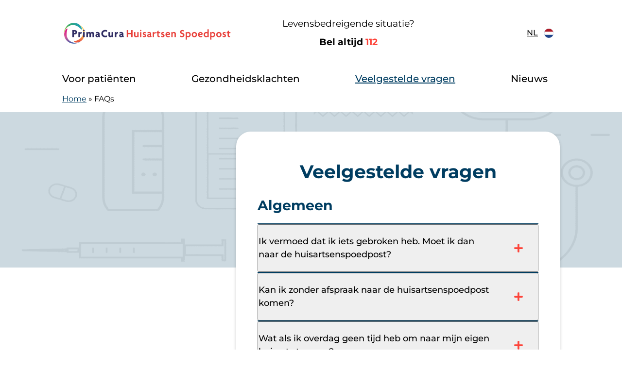

--- FILE ---
content_type: text/html; charset=UTF-8
request_url: https://huisartsenposttilburg.nl/veelgestelde-vragen/
body_size: 20148
content:
<!doctype html><html lang="nl-NL" class="no-js"><head><meta charset="UTF-8"><meta name="viewport" content="width=device-width, initial-scale=1, viewport-fit=cover"><link rel="profile" href="https://gmpg.org/xfn/11"> <script src="[data-uri]" defer></script> <meta name='robots' content='index, follow, max-image-preview:large, max-snippet:-1, max-video-preview:-1' /><title>Archief FAQs - Huisartsenpost Tilburg</title><link rel="canonical" href="https://huisartsenposttilburg.nl/veelgestelde-vragen/" /><link rel="next" href="https://huisartsenposttilburg.nl/veelgestelde-vragen/page/2/" /><meta property="og:locale" content="nl_NL" /><meta property="og:type" content="website" /><meta property="og:title" content="Archief FAQs - Huisartsenpost Tilburg" /><meta property="og:url" content="https://huisartsenposttilburg.nl/veelgestelde-vragen/" /><meta property="og:site_name" content="Huisartsenpost Tilburg" /><meta name="twitter:card" content="summary_large_image" /> <script type="application/ld+json" class="yoast-schema-graph">{"@context":"https://schema.org","@graph":[{"@type":"CollectionPage","@id":"https://huisartsenposttilburg.nl/veelgestelde-vragen/","url":"https://huisartsenposttilburg.nl/veelgestelde-vragen/","name":"Archief FAQs - Huisartsenpost Tilburg","isPartOf":{"@id":"https://huisartsenposttilburg.nl/#website"},"breadcrumb":{"@id":"https://huisartsenposttilburg.nl/veelgestelde-vragen/#breadcrumb"},"inLanguage":"nl-NL"},{"@type":"BreadcrumbList","@id":"https://huisartsenposttilburg.nl/veelgestelde-vragen/#breadcrumb","itemListElement":[{"@type":"ListItem","position":1,"name":"Home","item":"https://huisartsenposttilburg.nl/"},{"@type":"ListItem","position":2,"name":"FAQs"}]},{"@type":"WebSite","@id":"https://huisartsenposttilburg.nl/#website","url":"https://huisartsenposttilburg.nl/","name":"Huisartsenpost Tilburg","description":"","potentialAction":[{"@type":"SearchAction","target":{"@type":"EntryPoint","urlTemplate":"https://huisartsenposttilburg.nl/?s={search_term_string}"},"query-input":{"@type":"PropertyValueSpecification","valueRequired":true,"valueName":"search_term_string"}}],"inLanguage":"nl-NL"}]}</script> <link rel='dns-prefetch' href='//moetiknaardedokter-preview.azurewebsites.net' /><link rel="alternate" type="application/rss+xml" title="Huisartsenpost Tilburg &raquo; FAQs feed" href="https://huisartsenposttilburg.nl/veelgestelde-vragen/feed/" /><style id='wp-img-auto-sizes-contain-inline-css'>img:is([sizes=auto i],[sizes^="auto," i]){contain-intrinsic-size:3000px 1500px}
/*# sourceURL=wp-img-auto-sizes-contain-inline-css */</style> <script>var __litespeed_var_0__="46ae005eb7";</script> <link rel='stylesheet' id='wp-block-library-css' href='https://huisartsenposttilburg.nl/wp-includes/css/dist/block-library/style.min.css' media='all' /><style id='wp-block-image-inline-css'>.wp-block-image>a,.wp-block-image>figure>a{display:inline-block}.wp-block-image img{box-sizing:border-box;height:auto;max-width:100%;vertical-align:bottom}@media not (prefers-reduced-motion){.wp-block-image img.hide{visibility:hidden}.wp-block-image img.show{animation:show-content-image .4s}}.wp-block-image[style*=border-radius] img,.wp-block-image[style*=border-radius]>a{border-radius:inherit}.wp-block-image.has-custom-border img{box-sizing:border-box}.wp-block-image.aligncenter{text-align:center}.wp-block-image.alignfull>a,.wp-block-image.alignwide>a{width:100%}.wp-block-image.alignfull img,.wp-block-image.alignwide img{height:auto;width:100%}.wp-block-image .aligncenter,.wp-block-image .alignleft,.wp-block-image .alignright,.wp-block-image.aligncenter,.wp-block-image.alignleft,.wp-block-image.alignright{display:table}.wp-block-image .aligncenter>figcaption,.wp-block-image .alignleft>figcaption,.wp-block-image .alignright>figcaption,.wp-block-image.aligncenter>figcaption,.wp-block-image.alignleft>figcaption,.wp-block-image.alignright>figcaption{caption-side:bottom;display:table-caption}.wp-block-image .alignleft{float:left;margin:.5em 1em .5em 0}.wp-block-image .alignright{float:right;margin:.5em 0 .5em 1em}.wp-block-image .aligncenter{margin-left:auto;margin-right:auto}.wp-block-image :where(figcaption){margin-bottom:1em;margin-top:.5em}.wp-block-image.is-style-circle-mask img{border-radius:9999px}@supports ((-webkit-mask-image:none) or (mask-image:none)) or (-webkit-mask-image:none){.wp-block-image.is-style-circle-mask img{border-radius:0;-webkit-mask-image:url('data:image/svg+xml;utf8,<svg viewBox="0 0 100 100" xmlns="http://www.w3.org/2000/svg"><circle cx="50" cy="50" r="50"/></svg>');mask-image:url('data:image/svg+xml;utf8,<svg viewBox="0 0 100 100" xmlns="http://www.w3.org/2000/svg"><circle cx="50" cy="50" r="50"/></svg>');mask-mode:alpha;-webkit-mask-position:center;mask-position:center;-webkit-mask-repeat:no-repeat;mask-repeat:no-repeat;-webkit-mask-size:contain;mask-size:contain}}:root :where(.wp-block-image.is-style-rounded img,.wp-block-image .is-style-rounded img){border-radius:9999px}.wp-block-image figure{margin:0}.wp-lightbox-container{display:flex;flex-direction:column;position:relative}.wp-lightbox-container img{cursor:zoom-in}.wp-lightbox-container img:hover+button{opacity:1}.wp-lightbox-container button{align-items:center;backdrop-filter:blur(16px) saturate(180%);background-color:#5a5a5a40;border:none;border-radius:4px;cursor:zoom-in;display:flex;height:20px;justify-content:center;opacity:0;padding:0;position:absolute;right:16px;text-align:center;top:16px;width:20px;z-index:100}@media not (prefers-reduced-motion){.wp-lightbox-container button{transition:opacity .2s ease}}.wp-lightbox-container button:focus-visible{outline:3px auto #5a5a5a40;outline:3px auto -webkit-focus-ring-color;outline-offset:3px}.wp-lightbox-container button:hover{cursor:pointer;opacity:1}.wp-lightbox-container button:focus{opacity:1}.wp-lightbox-container button:focus,.wp-lightbox-container button:hover,.wp-lightbox-container button:not(:hover):not(:active):not(.has-background){background-color:#5a5a5a40;border:none}.wp-lightbox-overlay{box-sizing:border-box;cursor:zoom-out;height:100vh;left:0;overflow:hidden;position:fixed;top:0;visibility:hidden;width:100%;z-index:100000}.wp-lightbox-overlay .close-button{align-items:center;cursor:pointer;display:flex;justify-content:center;min-height:40px;min-width:40px;padding:0;position:absolute;right:calc(env(safe-area-inset-right) + 16px);top:calc(env(safe-area-inset-top) + 16px);z-index:5000000}.wp-lightbox-overlay .close-button:focus,.wp-lightbox-overlay .close-button:hover,.wp-lightbox-overlay .close-button:not(:hover):not(:active):not(.has-background){background:none;border:none}.wp-lightbox-overlay .lightbox-image-container{height:var(--wp--lightbox-container-height);left:50%;overflow:hidden;position:absolute;top:50%;transform:translate(-50%,-50%);transform-origin:top left;width:var(--wp--lightbox-container-width);z-index:9999999999}.wp-lightbox-overlay .wp-block-image{align-items:center;box-sizing:border-box;display:flex;height:100%;justify-content:center;margin:0;position:relative;transform-origin:0 0;width:100%;z-index:3000000}.wp-lightbox-overlay .wp-block-image img{height:var(--wp--lightbox-image-height);min-height:var(--wp--lightbox-image-height);min-width:var(--wp--lightbox-image-width);width:var(--wp--lightbox-image-width)}.wp-lightbox-overlay .wp-block-image figcaption{display:none}.wp-lightbox-overlay button{background:none;border:none}.wp-lightbox-overlay .scrim{background-color:#fff;height:100%;opacity:.9;position:absolute;width:100%;z-index:2000000}.wp-lightbox-overlay.active{visibility:visible}@media not (prefers-reduced-motion){.wp-lightbox-overlay.active{animation:turn-on-visibility .25s both}.wp-lightbox-overlay.active img{animation:turn-on-visibility .35s both}.wp-lightbox-overlay.show-closing-animation:not(.active){animation:turn-off-visibility .35s both}.wp-lightbox-overlay.show-closing-animation:not(.active) img{animation:turn-off-visibility .25s both}.wp-lightbox-overlay.zoom.active{animation:none;opacity:1;visibility:visible}.wp-lightbox-overlay.zoom.active .lightbox-image-container{animation:lightbox-zoom-in .4s}.wp-lightbox-overlay.zoom.active .lightbox-image-container img{animation:none}.wp-lightbox-overlay.zoom.active .scrim{animation:turn-on-visibility .4s forwards}.wp-lightbox-overlay.zoom.show-closing-animation:not(.active){animation:none}.wp-lightbox-overlay.zoom.show-closing-animation:not(.active) .lightbox-image-container{animation:lightbox-zoom-out .4s}.wp-lightbox-overlay.zoom.show-closing-animation:not(.active) .lightbox-image-container img{animation:none}.wp-lightbox-overlay.zoom.show-closing-animation:not(.active) .scrim{animation:turn-off-visibility .4s forwards}}@keyframes show-content-image{0%{visibility:hidden}99%{visibility:hidden}to{visibility:visible}}@keyframes turn-on-visibility{0%{opacity:0}to{opacity:1}}@keyframes turn-off-visibility{0%{opacity:1;visibility:visible}99%{opacity:0;visibility:visible}to{opacity:0;visibility:hidden}}@keyframes lightbox-zoom-in{0%{transform:translate(calc((-100vw + var(--wp--lightbox-scrollbar-width))/2 + var(--wp--lightbox-initial-left-position)),calc(-50vh + var(--wp--lightbox-initial-top-position))) scale(var(--wp--lightbox-scale))}to{transform:translate(-50%,-50%) scale(1)}}@keyframes lightbox-zoom-out{0%{transform:translate(-50%,-50%) scale(1);visibility:visible}99%{visibility:visible}to{transform:translate(calc((-100vw + var(--wp--lightbox-scrollbar-width))/2 + var(--wp--lightbox-initial-left-position)),calc(-50vh + var(--wp--lightbox-initial-top-position))) scale(var(--wp--lightbox-scale));visibility:hidden}}
/*# sourceURL=https://huisartsenposttilburg.nl/wp-includes/blocks/image/style.min.css */</style><style id='wp-block-list-inline-css'>ol,ul{box-sizing:border-box}:root :where(.wp-block-list.has-background){padding:1.25em 2.375em}
/*# sourceURL=https://huisartsenposttilburg.nl/wp-includes/blocks/list/style.min.css */</style><style id='wp-block-paragraph-inline-css'>.is-small-text{font-size:.875em}.is-regular-text{font-size:1em}.is-large-text{font-size:2.25em}.is-larger-text{font-size:3em}.has-drop-cap:not(:focus):first-letter{float:left;font-size:8.4em;font-style:normal;font-weight:100;line-height:.68;margin:.05em .1em 0 0;text-transform:uppercase}body.rtl .has-drop-cap:not(:focus):first-letter{float:none;margin-left:.1em}p.has-drop-cap.has-background{overflow:hidden}:root :where(p.has-background){padding:1.25em 2.375em}:where(p.has-text-color:not(.has-link-color)) a{color:inherit}p.has-text-align-left[style*="writing-mode:vertical-lr"],p.has-text-align-right[style*="writing-mode:vertical-rl"]{rotate:180deg}
/*# sourceURL=https://huisartsenposttilburg.nl/wp-includes/blocks/paragraph/style.min.css */</style><style id='global-styles-inline-css'>:root{--wp--preset--aspect-ratio--square: 1;--wp--preset--aspect-ratio--4-3: 4/3;--wp--preset--aspect-ratio--3-4: 3/4;--wp--preset--aspect-ratio--3-2: 3/2;--wp--preset--aspect-ratio--2-3: 2/3;--wp--preset--aspect-ratio--16-9: 16/9;--wp--preset--aspect-ratio--9-16: 9/16;--wp--preset--color--black: #000000;--wp--preset--color--cyan-bluish-gray: #abb8c3;--wp--preset--color--white: #ffffff;--wp--preset--color--pale-pink: #f78da7;--wp--preset--color--vivid-red: #cf2e2e;--wp--preset--color--luminous-vivid-orange: #ff6900;--wp--preset--color--luminous-vivid-amber: #fcb900;--wp--preset--color--light-green-cyan: #7bdcb5;--wp--preset--color--vivid-green-cyan: #00d084;--wp--preset--color--pale-cyan-blue: #8ed1fc;--wp--preset--color--vivid-cyan-blue: #0693e3;--wp--preset--color--vivid-purple: #9b51e0;--wp--preset--gradient--vivid-cyan-blue-to-vivid-purple: linear-gradient(135deg,rgb(6,147,227) 0%,rgb(155,81,224) 100%);--wp--preset--gradient--light-green-cyan-to-vivid-green-cyan: linear-gradient(135deg,rgb(122,220,180) 0%,rgb(0,208,130) 100%);--wp--preset--gradient--luminous-vivid-amber-to-luminous-vivid-orange: linear-gradient(135deg,rgb(252,185,0) 0%,rgb(255,105,0) 100%);--wp--preset--gradient--luminous-vivid-orange-to-vivid-red: linear-gradient(135deg,rgb(255,105,0) 0%,rgb(207,46,46) 100%);--wp--preset--gradient--very-light-gray-to-cyan-bluish-gray: linear-gradient(135deg,rgb(238,238,238) 0%,rgb(169,184,195) 100%);--wp--preset--gradient--cool-to-warm-spectrum: linear-gradient(135deg,rgb(74,234,220) 0%,rgb(151,120,209) 20%,rgb(207,42,186) 40%,rgb(238,44,130) 60%,rgb(251,105,98) 80%,rgb(254,248,76) 100%);--wp--preset--gradient--blush-light-purple: linear-gradient(135deg,rgb(255,206,236) 0%,rgb(152,150,240) 100%);--wp--preset--gradient--blush-bordeaux: linear-gradient(135deg,rgb(254,205,165) 0%,rgb(254,45,45) 50%,rgb(107,0,62) 100%);--wp--preset--gradient--luminous-dusk: linear-gradient(135deg,rgb(255,203,112) 0%,rgb(199,81,192) 50%,rgb(65,88,208) 100%);--wp--preset--gradient--pale-ocean: linear-gradient(135deg,rgb(255,245,203) 0%,rgb(182,227,212) 50%,rgb(51,167,181) 100%);--wp--preset--gradient--electric-grass: linear-gradient(135deg,rgb(202,248,128) 0%,rgb(113,206,126) 100%);--wp--preset--gradient--midnight: linear-gradient(135deg,rgb(2,3,129) 0%,rgb(40,116,252) 100%);--wp--preset--font-size--small: 13px;--wp--preset--font-size--medium: 20px;--wp--preset--font-size--large: 36px;--wp--preset--font-size--x-large: 42px;--wp--preset--spacing--20: 0.44rem;--wp--preset--spacing--30: 0.67rem;--wp--preset--spacing--40: 1rem;--wp--preset--spacing--50: 1.5rem;--wp--preset--spacing--60: 2.25rem;--wp--preset--spacing--70: 3.38rem;--wp--preset--spacing--80: 5.06rem;--wp--preset--shadow--natural: 6px 6px 9px rgba(0, 0, 0, 0.2);--wp--preset--shadow--deep: 12px 12px 50px rgba(0, 0, 0, 0.4);--wp--preset--shadow--sharp: 6px 6px 0px rgba(0, 0, 0, 0.2);--wp--preset--shadow--outlined: 6px 6px 0px -3px rgb(255, 255, 255), 6px 6px rgb(0, 0, 0);--wp--preset--shadow--crisp: 6px 6px 0px rgb(0, 0, 0);}:where(body) { margin: 0; }.wp-site-blocks > .alignleft { float: left; margin-right: 2em; }.wp-site-blocks > .alignright { float: right; margin-left: 2em; }.wp-site-blocks > .aligncenter { justify-content: center; margin-left: auto; margin-right: auto; }:where(.is-layout-flex){gap: 0.5em;}:where(.is-layout-grid){gap: 0.5em;}.is-layout-flow > .alignleft{float: left;margin-inline-start: 0;margin-inline-end: 2em;}.is-layout-flow > .alignright{float: right;margin-inline-start: 2em;margin-inline-end: 0;}.is-layout-flow > .aligncenter{margin-left: auto !important;margin-right: auto !important;}.is-layout-constrained > .alignleft{float: left;margin-inline-start: 0;margin-inline-end: 2em;}.is-layout-constrained > .alignright{float: right;margin-inline-start: 2em;margin-inline-end: 0;}.is-layout-constrained > .aligncenter{margin-left: auto !important;margin-right: auto !important;}.is-layout-constrained > :where(:not(.alignleft):not(.alignright):not(.alignfull)){margin-left: auto !important;margin-right: auto !important;}body .is-layout-flex{display: flex;}.is-layout-flex{flex-wrap: wrap;align-items: center;}.is-layout-flex > :is(*, div){margin: 0;}body .is-layout-grid{display: grid;}.is-layout-grid > :is(*, div){margin: 0;}body{padding-top: 0px;padding-right: 0px;padding-bottom: 0px;padding-left: 0px;}a:where(:not(.wp-element-button)){text-decoration: underline;}:root :where(.wp-element-button, .wp-block-button__link){background-color: #32373c;border-width: 0;color: #fff;font-family: inherit;font-size: inherit;font-style: inherit;font-weight: inherit;letter-spacing: inherit;line-height: inherit;padding-top: calc(0.667em + 2px);padding-right: calc(1.333em + 2px);padding-bottom: calc(0.667em + 2px);padding-left: calc(1.333em + 2px);text-decoration: none;text-transform: inherit;}.has-black-color{color: var(--wp--preset--color--black) !important;}.has-cyan-bluish-gray-color{color: var(--wp--preset--color--cyan-bluish-gray) !important;}.has-white-color{color: var(--wp--preset--color--white) !important;}.has-pale-pink-color{color: var(--wp--preset--color--pale-pink) !important;}.has-vivid-red-color{color: var(--wp--preset--color--vivid-red) !important;}.has-luminous-vivid-orange-color{color: var(--wp--preset--color--luminous-vivid-orange) !important;}.has-luminous-vivid-amber-color{color: var(--wp--preset--color--luminous-vivid-amber) !important;}.has-light-green-cyan-color{color: var(--wp--preset--color--light-green-cyan) !important;}.has-vivid-green-cyan-color{color: var(--wp--preset--color--vivid-green-cyan) !important;}.has-pale-cyan-blue-color{color: var(--wp--preset--color--pale-cyan-blue) !important;}.has-vivid-cyan-blue-color{color: var(--wp--preset--color--vivid-cyan-blue) !important;}.has-vivid-purple-color{color: var(--wp--preset--color--vivid-purple) !important;}.has-black-background-color{background-color: var(--wp--preset--color--black) !important;}.has-cyan-bluish-gray-background-color{background-color: var(--wp--preset--color--cyan-bluish-gray) !important;}.has-white-background-color{background-color: var(--wp--preset--color--white) !important;}.has-pale-pink-background-color{background-color: var(--wp--preset--color--pale-pink) !important;}.has-vivid-red-background-color{background-color: var(--wp--preset--color--vivid-red) !important;}.has-luminous-vivid-orange-background-color{background-color: var(--wp--preset--color--luminous-vivid-orange) !important;}.has-luminous-vivid-amber-background-color{background-color: var(--wp--preset--color--luminous-vivid-amber) !important;}.has-light-green-cyan-background-color{background-color: var(--wp--preset--color--light-green-cyan) !important;}.has-vivid-green-cyan-background-color{background-color: var(--wp--preset--color--vivid-green-cyan) !important;}.has-pale-cyan-blue-background-color{background-color: var(--wp--preset--color--pale-cyan-blue) !important;}.has-vivid-cyan-blue-background-color{background-color: var(--wp--preset--color--vivid-cyan-blue) !important;}.has-vivid-purple-background-color{background-color: var(--wp--preset--color--vivid-purple) !important;}.has-black-border-color{border-color: var(--wp--preset--color--black) !important;}.has-cyan-bluish-gray-border-color{border-color: var(--wp--preset--color--cyan-bluish-gray) !important;}.has-white-border-color{border-color: var(--wp--preset--color--white) !important;}.has-pale-pink-border-color{border-color: var(--wp--preset--color--pale-pink) !important;}.has-vivid-red-border-color{border-color: var(--wp--preset--color--vivid-red) !important;}.has-luminous-vivid-orange-border-color{border-color: var(--wp--preset--color--luminous-vivid-orange) !important;}.has-luminous-vivid-amber-border-color{border-color: var(--wp--preset--color--luminous-vivid-amber) !important;}.has-light-green-cyan-border-color{border-color: var(--wp--preset--color--light-green-cyan) !important;}.has-vivid-green-cyan-border-color{border-color: var(--wp--preset--color--vivid-green-cyan) !important;}.has-pale-cyan-blue-border-color{border-color: var(--wp--preset--color--pale-cyan-blue) !important;}.has-vivid-cyan-blue-border-color{border-color: var(--wp--preset--color--vivid-cyan-blue) !important;}.has-vivid-purple-border-color{border-color: var(--wp--preset--color--vivid-purple) !important;}.has-vivid-cyan-blue-to-vivid-purple-gradient-background{background: var(--wp--preset--gradient--vivid-cyan-blue-to-vivid-purple) !important;}.has-light-green-cyan-to-vivid-green-cyan-gradient-background{background: var(--wp--preset--gradient--light-green-cyan-to-vivid-green-cyan) !important;}.has-luminous-vivid-amber-to-luminous-vivid-orange-gradient-background{background: var(--wp--preset--gradient--luminous-vivid-amber-to-luminous-vivid-orange) !important;}.has-luminous-vivid-orange-to-vivid-red-gradient-background{background: var(--wp--preset--gradient--luminous-vivid-orange-to-vivid-red) !important;}.has-very-light-gray-to-cyan-bluish-gray-gradient-background{background: var(--wp--preset--gradient--very-light-gray-to-cyan-bluish-gray) !important;}.has-cool-to-warm-spectrum-gradient-background{background: var(--wp--preset--gradient--cool-to-warm-spectrum) !important;}.has-blush-light-purple-gradient-background{background: var(--wp--preset--gradient--blush-light-purple) !important;}.has-blush-bordeaux-gradient-background{background: var(--wp--preset--gradient--blush-bordeaux) !important;}.has-luminous-dusk-gradient-background{background: var(--wp--preset--gradient--luminous-dusk) !important;}.has-pale-ocean-gradient-background{background: var(--wp--preset--gradient--pale-ocean) !important;}.has-electric-grass-gradient-background{background: var(--wp--preset--gradient--electric-grass) !important;}.has-midnight-gradient-background{background: var(--wp--preset--gradient--midnight) !important;}.has-small-font-size{font-size: var(--wp--preset--font-size--small) !important;}.has-medium-font-size{font-size: var(--wp--preset--font-size--medium) !important;}.has-large-font-size{font-size: var(--wp--preset--font-size--large) !important;}.has-x-large-font-size{font-size: var(--wp--preset--font-size--x-large) !important;}
/*# sourceURL=global-styles-inline-css */</style><link rel='stylesheet' id='mindd-gezondheidsklachten-carrousel-css' href='https://huisartsenposttilburg.nl/wp-content/plugins/mindd-gezondheidsklachten-carrousel/public/css/mindd-gezondheidsklachten-carrousel-public.css' media='all' /><link rel='stylesheet' id='mindd-widget-css' href='https://huisartsenposttilburg.nl/wp-content/plugins/mindd-widget/public/css/mindd-widget-public.css' media='all' /><link rel='stylesheet' id='mindd-autotranslate-css' href='https://huisartsenposttilburg.nl/wp-content/plugins/mindd-autotranslate-main/public/css/mindd-autotranslate-public.css' media='all' /><link rel='stylesheet' id='mindd-wachttijden-css' href='https://huisartsenposttilburg.nl/wp-content/plugins/mindd-wachttijden/public/css/mindd-wachttijden-public.css' media='all' /><link rel='stylesheet' id='hap-base-main-css' href='https://huisartsenposttilburg.nl/wp-content/themes/hap-base/build/scss/main.css' media='all' /><link rel='stylesheet' id='hap-base-accordion-css' href='https://huisartsenposttilburg.nl/wp-content/themes/hap-base/build/scss/components/_accordion.css' media='all' /><link rel='stylesheet' id='hap-base-fonts-css' href='https://huisartsenposttilburg.nl/wp-content/themes/hap-base/fonts.css' media='all' /><link rel='stylesheet' id='multilingualpress-flag-icons-css' href='https://huisartsenposttilburg.nl/wp-content/plugins/multilingualpress/src/modules/SiteFlags/public/css/frontend.css' media='all' /><link rel='stylesheet' id='hap-tilburg-css' href='https://huisartsenposttilburg.nl/wp-content/themes/hap-tilburg/build/scss/main.css' media='all' /> <script src="https://huisartsenposttilburg.nl/wp-includes/js/jquery/jquery.min.js" id="jquery-core-js"></script> <script src="https://huisartsenposttilburg.nl/wp-includes/js/jquery/jquery-migrate.min.js" id="jquery-migrate-js" defer data-deferred="1"></script> <script src="https://moetiknaardedokter-preview.azurewebsites.net/embed/index.js?ver=2.3.0" id="mindd-widget-embed-js" defer data-deferred="1"></script> <script id="mindd-widget-js-extra" src="[data-uri]" defer></script> <script src="https://huisartsenposttilburg.nl/wp-content/plugins/mindd-widget/public/js/mindd-widget-public.js" id="mindd-widget-js" defer data-deferred="1"></script> <script src="https://huisartsenposttilburg.nl/wp-content/plugins/mindd-autotranslate-main/public/js/mindd-autotranslate-public.js" id="mindd-autotranslate-js" defer data-deferred="1"></script> <script src="https://huisartsenposttilburg.nl/wp-content/themes/hap-base/build/scripts/menu.js" id="hap-base-menu-js" defer data-deferred="1"></script> <script src="https://huisartsenposttilburg.nl/wp-content/themes/hap-base/build/scripts/accordion.js" id="hap-base-accordion-js" defer data-deferred="1"></script> <script src="https://huisartsenposttilburg.nl/wp-content/themes/hap-base/build/scripts/card.js" id="hap-base-card-js" defer data-deferred="1"></script> <script src="https://huisartsenposttilburg.nl/wp-content/themes/hap-base/build/scripts/tweaks.js" id="hap-base-tweaks-js" defer data-deferred="1"></script> <script src="https://huisartsenposttilburg.nl/wp-content/themes/hap-base/build/scripts/tabs.js" id="hap-base-tabs-js" defer data-deferred="1"></script> <script src="https://huisartsenposttilburg.nl/wp-content/themes/hap-base/build/scripts/message.js" id="hap-base-message-js" defer data-deferred="1"></script> <script src="https://huisartsenposttilburg.nl/wp-content/themes/hap-base/build/scripts/clickable-elements.js" id="hap-base-clickable-elements-js" defer data-deferred="1"></script> <script src="https://huisartsenposttilburg.nl/wp-content/themes/hap-base/build/scripts/language-selector.js" id="hap-base-language-selector-js" defer data-deferred="1"></script> <link rel="https://api.w.org/" href="https://huisartsenposttilburg.nl/wp-json/" /><link rel="EditURI" type="application/rsd+xml" title="RSD" href="https://huisartsenposttilburg.nl/xmlrpc.php?rsd" /><meta name="generator" content="WordPress 6.9" />
 <script src="[data-uri]" defer></script> <link rel="alternate" hreflang="en-US" href="https://huisartsenposttilburg.nl/en/frequently-asked-questions/"><link rel="alternate" hreflang="pl-PL" href="https://huisartsenposttilburg.nl/pl/najczesciej-zadawane-pytania/"><link rel="alternate" hreflang="tr-TR" href="https://huisartsenposttilburg.nl/tr/sikca-sorulan-sorular/"><link rel="alternate" hreflang="ar-DZ" href="https://huisartsenposttilburg.nl/ar/alasylat-alsayiea/"><link rel="alternate" hreflang="nl-NL" href="https://huisartsenposttilburg.nl/veelgestelde-vragen/"><link rel="icon" href="https://huisartsenposttilburg.nl/wp-content/uploads/sites/16/2023/05/favicon.png" sizes="32x32" /><link rel="icon" href="https://huisartsenposttilburg.nl/wp-content/uploads/sites/16/2023/05/favicon.png" sizes="192x192" /><link rel="apple-touch-icon" href="https://huisartsenposttilburg.nl/wp-content/uploads/sites/16/2023/05/favicon.png" /><meta name="msapplication-TileImage" content="https://huisartsenposttilburg.nl/wp-content/uploads/sites/16/2023/05/favicon.png" /></head><body class="archive post-type-archive post-type-archive-faq wp-theme-hap-base wp-child-theme-hap-tilburg faq hero-has-zelftriage">
<noscript>
<iframe src="https://gtm.huisartsenposttilburg.nl/ns.html?id=GTM-5WDZ7TB" height="0" width="0" style="display:none;visibility:hidden"></iframe>
</noscript><ul id="skip-links" class="screen-reader-text" tabindex="-1"><li><a class="skip-link screen-reader-text" href="#content">Doorgaan naar content</a></li></ul><header class="header"><div class="header__grid wrap wrap--header flow-spacer"><div class="header__before"><p class="header__title" itemprop="headline" role="heading" aria-level="1">
<a class="header__url" href="https://huisartsenposttilburg.nl/">
<img alt="logo Huisartsenpost Tilburg " class="header__logo" width="350" height="40" src="https://huisartsenposttilburg.nl/wp-content/uploads/sites/16/2023/04/PrimaCura_HASP-gradient-e1725883196540.png"><span class="screen-reader-text">Huisartsenpost Tilburg </span>
</a></p>
<span class="header__description screen-reader-text" itemprop="description"></span><div class="header__elements--desktop wrap"><div class="header__emergency--desktop">
<span>Levensbedreigende situatie?</span>
<a class="bold header__emergency-number" href="tel:112" aria-label="1 1 2">Bel altijd <span class="red">112</span></a></div></div><div class="header__language-selector"><div class="wpml-ls-statics-shortcode_actions wpml-ls wpml-ls-legacy-dropdown js-wpml-ls-legacy-dropdown"><ul><li tabindex="0" class="wpml-ls-slot-shortcode_actions wpml-ls-item wpml-ls-item-nl wpml-ls-current-language wpml-ls-first-item wpml-ls-item-legacy-dropdown">
<a href="#" class="js-wpml-ls-item-toggle wpml-ls-item-toggle">
<img class="wpml-ls-flag" src="https://huisartsenposttilburg.nl/wp-content/themes/hap-base/flags/nl_NL.svg" alt="" width="18" height="12">
<span class="wpml-ls-native">NL</span>
</a><ul class="wpml-ls-sub-menu"><li class="wpml-ls-slot-shortcode_actions wpml-ls-item wpml-ls-item-en_US">
<a href="https://huisartsenposttilburg.nl/en/frequently-asked-questions/" class="wpml-ls-link">
<img class="wpml-ls-flag" src="https://huisartsenposttilburg.nl/wp-content/themes/hap-base/flags/en_US.svg" alt="" width="18" height="12">
<span class="wpml-ls-display">EN</span>
</a></li><li class="wpml-ls-slot-shortcode_actions wpml-ls-item wpml-ls-item-pl_PL">
<a href="https://huisartsenposttilburg.nl/pl/najczesciej-zadawane-pytania/" class="wpml-ls-link">
<img class="wpml-ls-flag" src="https://huisartsenposttilburg.nl/wp-content/themes/hap-base/flags/pl_PL.svg" alt="" width="18" height="12">
<span class="wpml-ls-display">PL</span>
</a></li><li class="wpml-ls-slot-shortcode_actions wpml-ls-item wpml-ls-item-tr_TR">
<a href="https://huisartsenposttilburg.nl/tr/sikca-sorulan-sorular/" class="wpml-ls-link">
<img class="wpml-ls-flag" src="https://huisartsenposttilburg.nl/wp-content/themes/hap-base/flags/tr_TR.svg" alt="" width="18" height="12">
<span class="wpml-ls-display">TR</span>
</a></li><li class="wpml-ls-slot-shortcode_actions wpml-ls-item wpml-ls-item-ar_DZ">
<a href="https://huisartsenposttilburg.nl/ar/alasylat-alsayiea/" class="wpml-ls-link">
<img class="wpml-ls-flag" src="https://huisartsenposttilburg.nl/wp-content/themes/hap-base/flags/ar_DZ.svg" alt="" width="18" height="12">
<span class="wpml-ls-display">AR</span>
</a></li><li class="wpml-ls-slot-shortcode_actions wpml-ls-item wpml-ls-item-nl_NL">
<a href="https://huisartsenposttilburg.nl/veelgestelde-vragen/" class="wpml-ls-link">
<img class="wpml-ls-flag" src="https://huisartsenposttilburg.nl/wp-content/themes/hap-base/flags/nl_NL.svg" alt="" width="18" height="12">
<span class="wpml-ls-display">NL</span>
</a></li></ul></li></ul></div></div></div><div class="header__button">
<button id="toggle" class="menu__toggle" type="button" aria-controls="main-menu" aria-expanded="false" aria-label="Main menu"><span class="menu__icon" aria-hidden="true"></span></button><nav id="site-navigation" class="nav header__nav menu__list" aria-label="main-menu"><div class="wrap menu"><ul id="main-menu" class="no-dot"><li id="menu-item-2017" class="menu-item menu-item-type-post_type menu-item-object-page menu-item-has-children menu-item-2017 menu__item menu__item--parent menu__item--2015"><a href="https://huisartsenposttilburg.nl/hoe-werkt-de-huisartsenspoedpost/" class="menu__link">Voor patiënten</a><ul class="no-dot menu__sub-menu menu__sub-menu-level-1"><li id="menu-item-2018" class="menu-item menu-item-type-post_type menu-item-object-page menu-item-2018 menu__item menu__item--2015"><a href="https://huisartsenposttilburg.nl/hoe-werkt-de-huisartsenspoedpost/" class="menu__link">Hoe werkt de huisartsenspoedpost?</a></li><li id="menu-item-137085" class="menu-item menu-item-type-post_type menu-item-object-page menu-item-has-children menu-item-137085 menu__item menu__item--parent menu__item--133528"><a href="https://huisartsenposttilburg.nl/ouders-van-jonge-kinderen/" class="menu__link">Ouders van jonge kinderen</a><ul class="no-dot menu__sub-menu menu__sub-menu-level-2"><li id="menu-item-186843" class="menu-item menu-item-type-post_type menu-item-object-page menu-item-186843 menu__item menu__item--186839"><a href="https://huisartsenposttilburg.nl/mijn-kind-heeft-koorts/" class="menu__link">Mijn kind heeft koorts</a></li><li id="menu-item-186849" class="menu-item menu-item-type-post_type menu-item-object-page menu-item-186849 menu__item menu__item--186844"><a href="https://huisartsenposttilburg.nl/mijn-kind-heeft-buikpijn/" class="menu__link">Mijn kind heeft buikpijn</a></li><li id="menu-item-186855" class="menu-item menu-item-type-post_type menu-item-object-page menu-item-186855 menu__item menu__item--186852"><a href="https://huisartsenposttilburg.nl/mijn-kind-heeft-oorpijn/" class="menu__link">Mijn kind heeft oorpijn</a></li><li id="menu-item-186873" class="menu-item menu-item-type-post_type menu-item-object-page menu-item-186873 menu__item menu__item--186858"><a href="https://huisartsenposttilburg.nl/mijn-kind-heeft-hoofdpijn/" class="menu__link">Mijn kind heeft hoofdpijn</a></li><li id="menu-item-186884" class="menu-item menu-item-type-post_type menu-item-object-page menu-item-186884 menu__item menu__item--186880"><a href="https://huisartsenposttilburg.nl/mijn-kind-is-gestoken-door-een-insect/" class="menu__link">Mijn kind is gestoken door een insect</a></li><li id="menu-item-186917" class="menu-item menu-item-type-post_type menu-item-object-page menu-item-186917 menu__item menu__item--186904"><a href="https://huisartsenposttilburg.nl/mijn-kind-geeft-over/" class="menu__link">Mijn kind geeft over</a></li><li id="menu-item-186916" class="menu-item menu-item-type-post_type menu-item-object-page menu-item-186916 menu__item menu__item--186901"><a href="https://huisartsenposttilburg.nl/mijn-kind-heeft-vlekjes/" class="menu__link">Mijn kind heeft vlekjes</a></li><li id="menu-item-186879" class="menu-item menu-item-type-post_type menu-item-object-page menu-item-186879 menu__item menu__item--186874"><a href="https://huisartsenposttilburg.nl/mijn-kind-heeft-een-snijwond/" class="menu__link">Mijn kind heeft een snijwond</a></li><li id="menu-item-186919" class="menu-item menu-item-type-post_type menu-item-object-page menu-item-186919 menu__item menu__item--186861"><a href="https://huisartsenposttilburg.nl/mijn-kind-heeft-ontstoken-ogen/" class="menu__link">Mijn kind heeft ontstoken ogen</a></li><li id="menu-item-186918" class="menu-item menu-item-type-post_type menu-item-object-page menu-item-186918 menu__item menu__item--186899"><a href="https://huisartsenposttilburg.nl/mijn-kind-moet-vaak-hoesten/" class="menu__link">Mijn kind moet vaak hoesten</a></li></ul></li><li id="menu-item-2069" class="menu-item menu-item-type-post_type menu-item-object-page menu-item-2069 menu__item menu__item--2067"><a href="https://huisartsenposttilburg.nl/uw-medisch-dossier/" class="menu__link">Uw medisch dossier</a></li><li id="menu-item-2072" class="menu-item menu-item-type-post_type menu-item-object-page menu-item-privacy-policy menu-item-2072 menu__item menu__item--2070"><a rel="privacy-policy" href="https://huisartsenposttilburg.nl/tarieven/" class="menu__link">Tarieven</a></li><li id="menu-item-2075" class="menu-item menu-item-type-post_type menu-item-object-page menu-item-2075 menu__item menu__item--2073"><a href="https://huisartsenposttilburg.nl/werkgebied/" class="menu__link">Werkgebied</a></li><li id="menu-item-2268" class="menu-item menu-item-type-custom menu-item-object-custom menu-item-2268 menu__item menu__item--2268"><a target="_blank" href="https://www.primacura.nl/patienten/primacura/uw-compliment-of-suggestie/" class="menu__link">Compliment of tip?</a></li></ul></li><li id="menu-item-4104" class="menu-item menu-item-type-post_type_archive menu-item-object-complaint menu-item-4104 menu__item menu__item---51"><a href="https://huisartsenposttilburg.nl/gezondheidsklachten/" class="menu__link">Gezondheidsklachten</a></li><li id="menu-item-4105" class="menu-item menu-item-type-post_type_archive menu-item-object-faq current-menu-item menu-item-4105 menu__item menu__item--active menu__item---118"><a href="https://huisartsenposttilburg.nl/veelgestelde-vragen/" aria-current="page" class="menu__link menu__link--active">Veelgestelde vragen</a></li><li id="menu-item-2495" class="menu-item menu-item-type-post_type menu-item-object-page current_page_parent menu-item-2495 menu__item menu__item--135"><a href="https://huisartsenposttilburg.nl/nieuws/" class="menu__link">Nieuws</a></li><li id="menu-item-2176" class="menu-item menu-item-type-post_type menu-item-object-location menu-item-has-children menu-item-2176 menu__item menu__item--parent menu__item--2029"><a href="https://huisartsenposttilburg.nl/locaties/huisartsenspoedpost-tilburg/" class="menu__link">Over ons</a><ul class="no-dot menu__sub-menu menu__sub-menu-level-1"><li id="menu-item-2269" class="menu-item menu-item-type-custom menu-item-object-custom menu-item-2269 menu__item menu__item--2269"><a target="_blank" href="https://www.primacura.nl/professionals/werken-bij/prima-werk-op-de-spoedpost/" class="menu__link">Werken bij</a></li><li id="menu-item-2270" class="menu-item menu-item-type-custom menu-item-object-custom menu-item-2270 menu__item menu__item--2270"><a target="_blank" href="https://www.primacura.nl/patienten/primacura/uw-compliment-of-suggestie/" class="menu__link">Compliment</a></li><li id="menu-item-2271" class="menu-item menu-item-type-custom menu-item-object-custom menu-item-2271 menu__item menu__item--2271"><a target="_blank" href="https://www.primacura.nl/patienten/primacura/heeft-u-een-klacht/" class="menu__link">Klacht</a></li><li id="menu-item-2272" class="menu-item menu-item-type-custom menu-item-object-custom menu-item-2272 menu__item menu__item--2272"><a target="_blank" href="https://www.primacura.nl/patienten/primacura/medezeggenschap-en-clientenraad/" class="menu__link">Cliëntenraad</a></li><li id="menu-item-2273" class="menu-item menu-item-type-custom menu-item-object-custom menu-item-2273 menu__item menu__item--2273"><a target="_blank" href="https://www.primacura.nl/patienten/primacura/wat-is-primacura/" class="menu__link">Achtergrond</a></li><li id="menu-item-2198" class="menu-item menu-item-type-post_type menu-item-object-page menu-item-2198 menu__item menu__item--199"><a href="https://huisartsenposttilburg.nl/locaties/" class="menu__link">Contact</a></li></ul></li></ul></div></nav></div></div></header><div class="header__elements--mobile wrap"><div class="header__emergency--mobile">
<span>Levensbedreigende situatie?</span>
<a class="bold header__emergency-number" href="tel:112" aria-label="1 1 2">Bel altijd <span class="red">112</span></a></div></div><div class="wrap breadcrumb">
<span><span><a href="https://huisartsenposttilburg.nl/">Home</a></span> » <span class="breadcrumb_last" aria-current="page">FAQs</span></span></div><div class="site-content"><div class="wrap"><div id="notice-container"></div></div><section><div class="hero hero--empty" style="--bg-image: url(https://huisartsenposttilburg.nl/wp-content/themes/hap-base/build/assets/images/bg-img.png)"></div></section><main id="content" tabindex="-1" class="faq"><div class="wrap wrap--with-sidebar"><div class="two-third margin-top--40"><div class="archive__body"><h1 class="hero__title">Veelgestelde vragen</h1><noscript>Activeer JavaScript om de FAQ aanklikbaar te maken</noscript><dl class="accordion"><div class="h2">Algemeen</div><div class="accordion__item"><dt class="accordion__heading">
<button class="accordion__button" id="faq-header-187043" aria-controls="faq-panel-187043" aria-expanded="false">
Ik vermoed dat ik iets gebroken heb. Moet ik dan naar de huisartsenspoedpost?			<svg class="accordion__icon" fill="#fd443a" width="20" height="20"><use href="https://huisartsenposttilburg.nl/wp-content/themes/hap-base/build/assets/icons.svg#plus"></use></svg>		</button></dt><dd id="faq-panel-187043" class="accordion__panel" aria-labelledby="faq-header-187043" hidden><div class="accordion__excerpt"><p>Als je het vermoeden hebt dat je iets gebroken hebt, moet je misschien naar de huisartsenspoedpost komen. Op <a href="https://huisartsenposttilburg.nl/gebroken/">deze pagina</a> lees je wanneer je moet bellen.</p><p></p></div></dd></div><div class="accordion__item"><dt class="accordion__heading">
<button class="accordion__button" id="faq-header-2083" aria-controls="faq-panel-2083" aria-expanded="false">
Kan ik zonder afspraak naar de huisartsenspoedpost komen?			<svg class="accordion__icon" fill="#fd443a" width="20" height="20"><use href="https://huisartsenposttilburg.nl/wp-content/themes/hap-base/build/assets/icons.svg#plus"></use></svg>		</button></dt><dd id="faq-panel-2083" class="accordion__panel" aria-labelledby="faq-header-2083" hidden><div class="accordion__excerpt"><p>Nee, het is voor uzelf en voor de organisatie op de huisartsenspoedpost van belang om eerst te bellen en uw klacht te vertellen. Daarna wordt samen met u bekeken of u geholpen bent met een advies, of er een afspraak voor een consult gemaakt moet worden of er een visite wordt gepland.</p></div></dd></div><div class="accordion__item"><dt class="accordion__heading">
<button class="accordion__button" id="faq-header-2085" aria-controls="faq-panel-2085" aria-expanded="false">
Wat als ik overdag geen tijd heb om naar mijn eigen huisarts te gaan?			<svg class="accordion__icon" fill="#fd443a" width="20" height="20"><use href="https://huisartsenposttilburg.nl/wp-content/themes/hap-base/build/assets/icons.svg#plus"></use></svg>		</button></dt><dd id="faq-panel-2085" class="accordion__panel" aria-labelledby="faq-header-2085" hidden><div class="accordion__excerpt"><p>Het mag geen reden zijn om de huisartsenspoedpost te raadplegen, wanneer u overdag geen tijd heeft uw eigen huisarts te bezoeken. Buiten kantooruren kunt u uitsluitend voor klachten waarvan de behandeling absoluut niet tot de eerstvolgende werkdag kan wachten, telefonisch contact opnemen met de huisartsenspoedpost.</p></div></dd></div><div class="accordion__item"><dt class="accordion__heading">
<button class="accordion__button" id="faq-header-2087" aria-controls="faq-panel-2087" aria-expanded="false">
Ben ik meteen aan de beurt als ik een afspraak heb?			<svg class="accordion__icon" fill="#fd443a" width="20" height="20"><use href="https://huisartsenposttilburg.nl/wp-content/themes/hap-base/build/assets/icons.svg#plus"></use></svg>		</button></dt><dd id="faq-panel-2087" class="accordion__panel" aria-labelledby="faq-header-2087" hidden><div class="accordion__excerpt"><p>In principe wel. We streven hiernaar, juist omdat de afspraak al vooraf telefonisch wordt ingepland. Het kan voorkomen dat u moet wachten omdat consulten uitlopen of omdat er hogere spoedeisende hulpvragen tussendoor komen die voorgaan. Wij vragen uw begrip hiervoor.</p></div></dd></div><div class="accordion__item"><dt class="accordion__heading">
<button class="accordion__button" id="faq-header-2089" aria-controls="faq-panel-2089" aria-expanded="false">
Ik ben doof of slechthorend. Hoe kan ik contact opnemen?			<svg class="accordion__icon" fill="#fd443a" width="20" height="20"><use href="https://huisartsenposttilburg.nl/wp-content/themes/hap-base/build/assets/icons.svg#plus"></use></svg>		</button></dt><dd id="faq-panel-2089" class="accordion__panel" aria-labelledby="faq-header-2089" hidden><div class="accordion__excerpt"><p>Als u een auditieve beperking of een spraakbeperking heeft, kunt u de huisartsenspoedpost bellen via KPN Teletolk (<a href="http://www.kpn.com/teletolk" target="_blank" rel="noreferrer noopener">www.kpn.com/teletolk</a>). Dit is een tekst- en beeldbemiddelingsdienst waardoor doven, slechthorenden, mensen met een spraakbeperking en horenden met elkaar bellen. Wanneer u niet (meer) in staat bent om gebruik te maken van reguliere telefonie, kunt u gebruik maken van deze bemiddelingsdienst.</p></div></dd></div><div class="accordion__item"><dt class="accordion__heading">
<button class="accordion__button" id="faq-header-2092" aria-controls="faq-panel-2092" aria-expanded="false">
Tref ik mijn eigen huisarts op de huisartsenspoedpost?			<svg class="accordion__icon" fill="#fd443a" width="20" height="20"><use href="https://huisartsenposttilburg.nl/wp-content/themes/hap-base/build/assets/icons.svg#plus"></use></svg>		</button></dt><dd id="faq-panel-2092" class="accordion__panel" aria-labelledby="faq-header-2092" hidden><div class="accordion__excerpt"><p>De kans dat u uw eigen huisarts op de huisartsenspoedpost tegenkomt, is klein. Op de huisartsenspoedpost werken, in wisselende diensten, ongeveer 300 huisartsen uit de regio Midden-Brabant.</p></div></dd></div><div class="accordion__item"><dt class="accordion__heading">
<button class="accordion__button" id="faq-header-2094" aria-controls="faq-panel-2094" aria-expanded="false">
Ik heb geen vervoer naar de huisartsenspoedpost. Kan de huisarts naar mij toe komen?			<svg class="accordion__icon" fill="#fd443a" width="20" height="20"><use href="https://huisartsenposttilburg.nl/wp-content/themes/hap-base/build/assets/icons.svg#plus"></use></svg>		</button></dt><dd id="faq-panel-2094" class="accordion__panel" aria-labelledby="faq-header-2094" hidden><div class="accordion__excerpt"><p>Indien u geen eigen vervoer heeft, is dat geen reden om de visite rijdende huisarts te sturen. U dient zelf voor vervoer te zorgen. U kunt bijvoorbeeld familie of buren vragen, of een taxi bellen.</p><p>Uiteraard wordt een goede afweging gemaakt en wordt rekening gehouden met persoonlijke omstandigheden, zoals verblijf in een verzorgingshuis.</p></div></dd></div><div class="accordion__item"><dt class="accordion__heading">
<button class="accordion__button" id="faq-header-2096" aria-controls="faq-panel-2096" aria-expanded="false">
Ik heb met spoed een tandarts nodig, bel ik de huisartsenspoedpost?			<svg class="accordion__icon" fill="#fd443a" width="20" height="20"><use href="https://huisartsenposttilburg.nl/wp-content/themes/hap-base/build/assets/icons.svg#plus"></use></svg>		</button></dt><dd id="faq-panel-2096" class="accordion__panel" aria-labelledby="faq-header-2096" hidden><div class="accordion__excerpt"><p>Nee, je belt niet naar de huisartsenspoedpost. Indien u buiten openingstijden van uw eigen tandarts moet worden geholpen, kunt u bellen naar de spoedgevallendienst: 013 – 222 50 00 of kijk op <a href="http://www.tandartsenpostbrabant.nl" target="_blank" rel="noreferrer noopener">www.tandartsenpostbrabant.nl</a>.</p></div></dd></div></dl>
<noscript>Activeer JavaScript om de FAQ aanklikbaar te maken</noscript><dl class="accordion"><div class="h2">Bellen</div><div class="accordion__item"><dt class="accordion__heading">
<button class="accordion__button" id="faq-header-2098" aria-controls="faq-panel-2098" aria-expanded="false">
Wanneer bel ik de huisartsenspoedpost?			<svg class="accordion__icon" fill="#fd443a" width="20" height="20"><use href="https://huisartsenposttilburg.nl/wp-content/themes/hap-base/build/assets/icons.svg#plus"></use></svg>		</button></dt><dd id="faq-panel-2098" class="accordion__panel" aria-labelledby="faq-header-2098" hidden><div class="accordion__excerpt"><p>U belt de huisartsenspoedpost wanneer u met spoed huisartsenzorg nodig heeft buiten de reguliere praktijktijden van uw eigen huisarts.</p><figure class="wp-block-image size-medium"><img data-lazyloaded="1" src="[data-uri]" fetchpriority="high" decoding="async" width="300" height="200" data-src="https://huisartsenposttilburg.nl/content/uploads/2023/04/Acute-Zorg-1200x800-1-300x200.png" alt="Afbeelding laat zien wanneer je de huisarts of huisartsenpost moet bellen." class="wp-image-2183" data-srcset="https://huisartsenposttilburg.nl/wp-content/uploads/sites/16/2023/04/Acute-Zorg-1200x800-1-300x200.png 300w, https://huisartsenposttilburg.nl/wp-content/uploads/sites/16/2023/04/Acute-Zorg-1200x800-1-1024x683.png 1024w, https://huisartsenposttilburg.nl/wp-content/uploads/sites/16/2023/04/Acute-Zorg-1200x800-1-768x512.png 768w, https://huisartsenposttilburg.nl/wp-content/uploads/sites/16/2023/04/Acute-Zorg-1200x800-1.png 1200w" data-sizes="(max-width: 300px) 100vw, 300px" /></figure></div></dd></div><div class="accordion__item"><dt class="accordion__heading">
<button class="accordion__button" id="faq-header-2100" aria-controls="faq-panel-2100" aria-expanded="false">
Waarom moet ik eerst bellen?			<svg class="accordion__icon" fill="#fd443a" width="20" height="20"><use href="https://huisartsenposttilburg.nl/wp-content/themes/hap-base/build/assets/icons.svg#plus"></use></svg>		</button></dt><dd id="faq-panel-2100" class="accordion__panel" aria-labelledby="faq-header-2100" hidden><div class="accordion__excerpt"><p>Om de ernst en urgentie van uw hulpvraag te kunnen beoordelen, moet eerst telefonisch contact opgenomen worden. De triagist (doktersassistente of verpleegkundige) stelt u een aantal vragen over uw medische klachten waarmee er kan worden vastgesteld welke hulp u nodig heeft. Bovendien kan de triagist op deze manier (indien nodig) een afspraak met de dienstdoende huisarts of een visite inplannen, zodat zoveel mogelijk lange wachttijden voor de patiënt vermeden kunnen worden.</p></div></dd></div><div class="accordion__item"><dt class="accordion__heading">
<button class="accordion__button" id="faq-header-2102" aria-controls="faq-panel-2102" aria-expanded="false">
Wanneer bel ik de huisartsenspoedpost en wanneer ga ik naar de SEH van het ziekenhuis?			<svg class="accordion__icon" fill="#fd443a" width="20" height="20"><use href="https://huisartsenposttilburg.nl/wp-content/themes/hap-base/build/assets/icons.svg#plus"></use></svg>		</button></dt><dd id="faq-panel-2102" class="accordion__panel" aria-labelledby="faq-header-2102" hidden><div class="accordion__excerpt"><p>De huisartsenspoedpost is er voor spoedeisende gezondheidsklachten, waarvoor u anders uw huisarts zou bellen. De Spoedeisende Hulp (SEH) bij het ziekenhuis is bedoeld voor ernstige situaties, waarbij inzet van een medisch specialist nodig is. Bij twijfel belt u eerst de huisartsenspoedpost.</p><figure class="wp-block-image size-medium"><img data-lazyloaded="1" src="[data-uri]" decoding="async" width="300" height="200" data-src="https://huisartsenposttilburg.nl/content/uploads/2023/04/Acute-Zorg-1200x800-1-300x200.png" alt="" class="wp-image-2183" data-srcset="https://huisartsenposttilburg.nl/wp-content/uploads/sites/16/2023/04/Acute-Zorg-1200x800-1-300x200.png 300w, https://huisartsenposttilburg.nl/wp-content/uploads/sites/16/2023/04/Acute-Zorg-1200x800-1-1024x683.png 1024w, https://huisartsenposttilburg.nl/wp-content/uploads/sites/16/2023/04/Acute-Zorg-1200x800-1-768x512.png 768w, https://huisartsenposttilburg.nl/wp-content/uploads/sites/16/2023/04/Acute-Zorg-1200x800-1.png 1200w" data-sizes="(max-width: 300px) 100vw, 300px" /></figure></div></dd></div><div class="accordion__item"><dt class="accordion__heading">
<button class="accordion__button" id="faq-header-2104" aria-controls="faq-panel-2104" aria-expanded="false">
Waarom worden er zoveel vragen aan de telefoon gesteld?			<svg class="accordion__icon" fill="#fd443a" width="20" height="20"><use href="https://huisartsenposttilburg.nl/wp-content/themes/hap-base/build/assets/icons.svg#plus"></use></svg>		</button></dt><dd id="faq-panel-2104" class="accordion__panel" aria-labelledby="faq-header-2104" hidden><div class="accordion__excerpt"><p>Er zijn twee soorten vragen die worden gesteld: over uw persoonlijke gegevens en over uw medische gegevens.</p><p>Uw persoonlijke gegevens zijn bedoeld voor onze administratie (bijvoorbeeld declaratie bij uw zorgverzekering dan wel berichtgeving over uw contact aan de eigen huisarts).</p><p>De vragen over uw medische gegevens helpen de triagist (doktersassistente of verpleegkundige) om de ernst en de urgentie van uw situatie in te schatten. Als na enkele vragen duidelijk sprake is van een levensbedreigende situatie, zal er direct voor (ambulance) hulp worden gezorgd. Als dit niet het geval is, kan er worden ingeschat hoe u het beste geholpen kunt worden. De triagist kan u een zelfzorgadvies geven, een afspraak met de dienstdoende huisarts op de huisartsenspoedpost maken of de dienstdoende huisarts bij u langs sturen.</p></div></dd></div><div class="accordion__item"><dt class="accordion__heading">
<button class="accordion__button" id="faq-header-2106" aria-controls="faq-panel-2106" aria-expanded="false">
Krijg ik een huisarts aan de telefoon als ik de huisartsenspoedpost bel?			<svg class="accordion__icon" fill="#fd443a" width="20" height="20"><use href="https://huisartsenposttilburg.nl/wp-content/themes/hap-base/build/assets/icons.svg#plus"></use></svg>		</button></dt><dd id="faq-panel-2106" class="accordion__panel" aria-labelledby="faq-header-2106" hidden><div class="accordion__excerpt"><p>Ervaren triagisten (doktersassistenten of verpleegkundigen) doen de eerste telefonisch opvang. Zij zijn getraind in het stellen van juiste vragen voor een snelle eerste beoordeling. Dit stramien van vragen is opgesteld door huisartsen. Bij twijfel raadplegen de triagisten altijd de aanwezige huisartsen. De adviezen die gegeven worden door een triagist, worden altijd op inhoud gecontroleerd door een dienstdoende huisarts.</p></div></dd></div><div class="accordion__item"><dt class="accordion__heading">
<button class="accordion__button" id="faq-header-2108" aria-controls="faq-panel-2108" aria-expanded="false">
Waarom duurt het soms zo lang voordat ik iemand aan de lijn heb?			<svg class="accordion__icon" fill="#fd443a" width="20" height="20"><use href="https://huisartsenposttilburg.nl/wp-content/themes/hap-base/build/assets/icons.svg#plus"></use></svg>		</button></dt><dd id="faq-panel-2108" class="accordion__panel" aria-labelledby="faq-header-2108" hidden><div class="accordion__excerpt"><p>Wij doen onze uiterste best om u zo spoedig mogelijk te helpen, echter met name in het weekend en op feestdagen overdag kan het erg druk zijn. Een gesprek waarbij de triagist (doktersassistente of verpleegkundige) uitvraagt wat er precies aan de hand is, eventueel uitleg en advies geeft of een afspraak zal maken, kan soms langer duren. Het kan dus voorkomen dat alle triagisten tegelijk in gesprek zijn. Mocht dit zo zijn, dan staat u in de wachtrij. Om u zo snel mogelijk van dienst te kunnen zijn, is het zinvol om de volgende gegevens bij de hand te hebben:</p><ul class="wp-block-list"><li>uw Burgerservicenummer (BSN). Dit staat op uw identiteitsbewijs (paspoort, identiteitskaart of rijbewijs) en heeft 9 cijfers;</li><li>geboortedatum, adres en telefoonnummer;</li><li>de naam van uw huisarts.</li></ul><p>Aan de telefoon kan tevens worden gevraagd naar:</p><ul class="wp-block-list"><li>Uw medische voorgeschiedenis (voor zover van belang m.b.t. uw hulpvraag);</li><li>medicijnen die u eventueel gebruikt.</li></ul><p>Toets alleen bij levensbedreigende situaties een 1 in. U wordt dan direct doorgeschakeld naar de spoedlijn.</p></div></dd></div></dl>
<noscript>Activeer JavaScript om de FAQ aanklikbaar te maken</noscript><dl class="accordion"><div class="h2">Medicijnen</div><div class="accordion__item"><dt class="accordion__heading">
<button class="accordion__button" id="faq-header-2110" aria-controls="faq-panel-2110" aria-expanded="false">
Mijn medicijnen zijn op. Kan ik via de huisartsenspoedpost herhaalmedicatie krijgen?			<svg class="accordion__icon" fill="#fd443a" width="20" height="20"><use href="https://huisartsenposttilburg.nl/wp-content/themes/hap-base/build/assets/icons.svg#plus"></use></svg>		</button></dt><dd id="faq-panel-2110" class="accordion__panel" aria-labelledby="faq-header-2110" hidden><div class="accordion__excerpt"><p>Normaal gesproken vraagt u een herhalingsrecept aan via uw eigen huisarts. Alleen in geval van nood kan een huisarts op de huisartsenspoedpost een herhaalrecept voorschrijven. Deze schrijft dan de hoeveelheid medicijnen voor die u nodig heeft tot het volgende spreekuur van uw eigen huisarts.</p></div></dd></div><div class="accordion__item"><dt class="accordion__heading">
<button class="accordion__button" id="faq-header-2112" aria-controls="faq-panel-2112" aria-expanded="false">
Is er een apotheek bij de huisartsenspoedpost?			<svg class="accordion__icon" fill="#fd443a" width="20" height="20"><use href="https://huisartsenposttilburg.nl/wp-content/themes/hap-base/build/assets/icons.svg#plus"></use></svg>		</button></dt><dd id="faq-panel-2112" class="accordion__panel" aria-labelledby="faq-header-2112" hidden><div class="accordion__excerpt"><p>Indien bij een telefonisch advies, consult of visite medicijnen worden geadviseerd/voorgeschreven dan kunt u deze ophalen bij de dienstapotheek.</p><p>Dienstapotheek Tilburg<br>Lage Witsiebaan 2A<br>5042 DA Tilburg<br>Openingstijden: <a href="https://www.dienstapotheek-tilburg.nl/" target="_blank" rel="noreferrer noopener">klik hier</a></p><p>Dienstapotheek Ducdalf<br>Blyde Incomstelaan 9<br>5144 BC Waalwijk<br>Openingstijden: <a href="https://www.serviceapotheek.nl/ducdalf">klik hier</a></p></div></dd></div></dl>
<noscript>Activeer JavaScript om de FAQ aanklikbaar te maken</noscript><dl class="accordion"><div class="h2">Medische gegevens</div><div class="accordion__item"><dt class="accordion__heading">
<button class="accordion__button" id="faq-header-2114" aria-controls="faq-panel-2114" aria-expanded="false">
Zijn mijn medische gegevens beschikbaar op de huisartsenspoedpost?			<svg class="accordion__icon" fill="#fd443a" width="20" height="20"><use href="https://huisartsenposttilburg.nl/wp-content/themes/hap-base/build/assets/icons.svg#plus"></use></svg>		</button></dt><dd id="faq-panel-2114" class="accordion__panel" aria-labelledby="faq-header-2114" hidden><div class="accordion__excerpt"><p>Een waarnemend huisarts op de huisartsenspoedpost heeft alleen inzage in uw medisch dossier wanneer u hiervoor toestemming heeft gegeven. Zonder deze toestemming kan een waarnemend huisarts op de spoedpost uw medische gegevens niet inzien.</p><p>Voor meer informatie over uw dossier, <a href="https://huisartsenposttilburg.nl/uw-medisch-dossier/">klik hier</a>.</p></div></dd></div><div class="accordion__item"><dt class="accordion__heading">
<button class="accordion__button" id="faq-header-2116" aria-controls="faq-panel-2116" aria-expanded="false">
Wordt mijn eigen huisarts geïnformeerd na contact met de huisartsenspoedpost?			<svg class="accordion__icon" fill="#fd443a" width="20" height="20"><use href="https://huisartsenposttilburg.nl/wp-content/themes/hap-base/build/assets/icons.svg#plus"></use></svg>		</button></dt><dd id="faq-panel-2116" class="accordion__panel" aria-labelledby="faq-header-2116" hidden><div class="accordion__excerpt"><p>Ja, de volgende werkdag is uw huisarts op de hoogte van de inhoud van uw contact met de huisartsenspoedpost.</p></div></dd></div><div class="accordion__item"><dt class="accordion__heading">
<button class="accordion__button" id="faq-header-2118" aria-controls="faq-panel-2118" aria-expanded="false">
Neemt de huisartsenspoedpost telefoongesprekken op en mag dat?			<svg class="accordion__icon" fill="#fd443a" width="20" height="20"><use href="https://huisartsenposttilburg.nl/wp-content/themes/hap-base/build/assets/icons.svg#plus"></use></svg>		</button></dt><dd id="faq-panel-2118" class="accordion__panel" aria-labelledby="faq-header-2118" hidden><div class="accordion__excerpt"><p>Ja. De huisartsenspoedpost neemt alle gesprekken op en bewaart deze voor een periode van twee jaar. Gesprekken worden opgenomen vanaf het moment dat de telefoon wordt aangenomen tot het moment dat de verbinding wordt verbroken. Hiervoor gelden zowel wettelijk als intern strikte regels. Ook voor het terugluisteren van gesprekken gelden strenge voorwaarden.</p></div></dd></div><div class="accordion__item"><dt class="accordion__heading">
<button class="accordion__button" id="faq-header-2120" aria-controls="faq-panel-2120" aria-expanded="false">
Waarom neemt de huisartsenspoedpost telefoongesprekken op?			<svg class="accordion__icon" fill="#fd443a" width="20" height="20"><use href="https://huisartsenposttilburg.nl/wp-content/themes/hap-base/build/assets/icons.svg#plus"></use></svg>		</button></dt><dd id="faq-panel-2120" class="accordion__panel" aria-labelledby="faq-header-2120" hidden><div class="accordion__excerpt"><p>Enerzijds als hulpmiddel om de kwaliteit van de telefonische contacten te verbeteren en anderzijds als informatiebron bijvoorbeeld indien een patiënt een klacht over onze dienstverlening heeft.</p></div></dd></div></dl>
<noscript>Activeer JavaScript om de FAQ aanklikbaar te maken</noscript><dl class="accordion"><div class="h2">Kosten</div><div class="accordion__item"><dt class="accordion__heading">
<button class="accordion__button" id="faq-header-2122" aria-controls="faq-panel-2122" aria-expanded="false">
Wat kost een bezoek aan de huisartsenspoedpost?			<svg class="accordion__icon" fill="#fd443a" width="20" height="20"><use href="https://huisartsenposttilburg.nl/wp-content/themes/hap-base/build/assets/icons.svg#plus"></use></svg>		</button></dt><dd id="faq-panel-2122" class="accordion__panel" aria-labelledby="faq-header-2122" hidden><div class="accordion__excerpt"><p>Bent u verzekerd, dan gaat de rekening rechtstreeks naar uw zorgverzekeraar. Bent u niet verzekerd, dan betaalt u de kosten van het consult of recept direct op de huisartsenspoedpost. U kunt alleen pinnen. De betaling dient voorafgaand aan het consult te worden voldaan.</p><p><a href="https://huisartsenposttilburg.nl/tarieven/">Klik hier</a> voor een overzicht van de actuele tarieven.</p><p>Huisartsenspoedposten stellen niet zelf hun tarieven vast. Dit gebeurt door de Nederlandse Zorgautoriteit (NZa).</p></div></dd></div><div class="accordion__item"><dt class="accordion__heading">
<button class="accordion__button" id="faq-header-2124" aria-controls="faq-panel-2124" aria-expanded="false">
Dekt de zorgverzekering de kosten van de huisartsenspoedpost?			<svg class="accordion__icon" fill="#fd443a" width="20" height="20"><use href="https://huisartsenposttilburg.nl/wp-content/themes/hap-base/build/assets/icons.svg#plus"></use></svg>		</button></dt><dd id="faq-panel-2124" class="accordion__panel" aria-labelledby="faq-header-2124" hidden><div class="accordion__excerpt"><p>Ja, de basisverzekering dekt de kosten van de huisarts en dus ook van de huisarts op de huisartsenspoedpost.</p></div></dd></div><div class="accordion__item"><dt class="accordion__heading">
<button class="accordion__button" id="faq-header-2126" aria-controls="faq-panel-2126" aria-expanded="false">
Ik ben verzekerd, maar ik heb toch een rekening ontvangen. Hoe kan dat?			<svg class="accordion__icon" fill="#fd443a" width="20" height="20"><use href="https://huisartsenposttilburg.nl/wp-content/themes/hap-base/build/assets/icons.svg#plus"></use></svg>		</button></dt><dd id="faq-panel-2126" class="accordion__panel" aria-labelledby="faq-header-2126" hidden><div class="accordion__excerpt"><p>Waarschijnlijk beschikt ons systeem niet over uw correcte verzekeringsgegevens. Neemt u contact op met onze financiële administratie om uw gegevens te controleren.</p><p>U kunt de financiële administratie bereiken per e-mail via <a href="mailto:declaraties@primacura.nl">declaraties@primacura.nl</a></p></div></dd></div><div class="accordion__item"><dt class="accordion__heading">
<button class="accordion__button" id="faq-header-2132" aria-controls="faq-panel-2132" aria-expanded="false">
Waarom krijg ik na een advies toch een rekening?			<svg class="accordion__icon" fill="#fd443a" width="20" height="20"><use href="https://huisartsenposttilburg.nl/wp-content/themes/hap-base/build/assets/icons.svg#plus"></use></svg>		</button></dt><dd id="faq-panel-2132" class="accordion__panel" aria-labelledby="faq-header-2132" hidden><div class="accordion__excerpt"><p>’s Avonds, ’s nachts en in het weekend zit er een team klaar van triagisten (doktersassistenten of verpleegkundigen) en huisartsen. Er staat een visiteauto met chauffeur gereed voor visite aan huis. Er worden dus kosten gemaakt om spoedeisende huisartsenzorg te kunnen bieden. Soms hoeft u niet naar de huisartsenspoedpost te komen en volstaat een telefonisch advies. Dan worden de kosten van dat advies in rekening gebracht.</p></div></dd></div><div class="accordion__item"><dt class="accordion__heading">
<button class="accordion__button" id="faq-header-2134" aria-controls="faq-panel-2134" aria-expanded="false">
Wie bepaalt hoe hoog de rekening is?			<svg class="accordion__icon" fill="#fd443a" width="20" height="20"><use href="https://huisartsenposttilburg.nl/wp-content/themes/hap-base/build/assets/icons.svg#plus"></use></svg>		</button></dt><dd id="faq-panel-2134" class="accordion__panel" aria-labelledby="faq-header-2134" hidden><div class="accordion__excerpt"><p>Dat doet de Nederlandse Zorgautoriteit (NZa). Dit landelijke orgaan stelt de tarieven voor instellingen in de gezondheidszorg vast. De NZa bekijkt ieder jaar welke tarieven de huisartsenspoedpost moet hanteren. De tarieven kunnen per huisartsenspoedpost verschillen.</p></div></dd></div><div class="accordion__item"><dt class="accordion__heading">
<button class="accordion__button" id="faq-header-2136" aria-controls="faq-panel-2136" aria-expanded="false">
Ik ben het oneens met de hoogte van de rekening. Wat kan ik doen?			<svg class="accordion__icon" fill="#fd443a" width="20" height="20"><use href="https://huisartsenposttilburg.nl/wp-content/themes/hap-base/build/assets/icons.svg#plus"></use></svg>		</button></dt><dd id="faq-panel-2136" class="accordion__panel" aria-labelledby="faq-header-2136" hidden><div class="accordion__excerpt"><p>De huisartsenspoedpost kan niets veranderen aan de hoogte van uw rekening. De Nederlandse Zorgautoriteit (NZa) stelt de gehanteerde tarieven vast.</p></div></dd></div></dl> <script type="application/ld+json">{ "@context": "https://schema.org", "@graph": [{"@type":"Question","@id":"https:\/\/huisartsenposttilburg.nl\/veelgestelde-vragen\/ik-vermoed-dat-ik-iets-gebroken-heb-moet-ik-dan-naar-de-huisartsenspoedpost\/","position":1,"url":"https:\/\/huisartsenposttilburg.nl\/veelgestelde-vragen\/ik-vermoed-dat-ik-iets-gebroken-heb-moet-ik-dan-naar-de-huisartsenspoedpost\/","answerCount":1,"name":"Ik vermoed dat ik iets gebroken heb. Moet ik dan naar de huisartsenspoedpost?","acceptedAnswer":{"@type":"Answer","text":"<!-- wp:paragraph -->\n<p>Als je het vermoeden hebt dat je iets gebroken hebt, moet je misschien naar de huisartsenspoedpost komen. Op <a href=\"https:\/\/huisartsenposttilburg.nl\/gebroken\/\">deze pagina<\/a> lees je wanneer je moet bellen.<\/p>\n<!-- \/wp:paragraph -->\n\n<!-- wp:paragraph -->\n<p><\/p>\n<!-- \/wp:paragraph -->","inLanguage":"nl-NL"},"inLanguage":"nl-NL"},{"@type":"Question","@id":"https:\/\/huisartsenposttilburg.nl\/veelgestelde-vragen\/kan-ik-zonder-afspraak-naar-de-huisartsenspoedpost-komen\/","position":2,"url":"https:\/\/huisartsenposttilburg.nl\/veelgestelde-vragen\/kan-ik-zonder-afspraak-naar-de-huisartsenspoedpost-komen\/","answerCount":1,"name":"Kan ik zonder afspraak naar de huisartsenspoedpost komen?","acceptedAnswer":{"@type":"Answer","text":"<!-- wp:paragraph -->\n<p>Nee, het is voor uzelf en voor de organisatie op de huisartsenspoedpost van belang om eerst te bellen en uw klacht te vertellen. Daarna wordt samen met u bekeken of u geholpen bent met een advies, of er een afspraak voor een consult gemaakt moet worden of er een visite wordt gepland.<\/p>\n<!-- \/wp:paragraph -->","inLanguage":"nl-NL"},"inLanguage":"nl-NL"},{"@type":"Question","@id":"https:\/\/huisartsenposttilburg.nl\/veelgestelde-vragen\/wat-als-ik-overdag-geen-tijd-heb-om-naar-mijn-eigen-huisarts-te-gaan\/","position":3,"url":"https:\/\/huisartsenposttilburg.nl\/veelgestelde-vragen\/wat-als-ik-overdag-geen-tijd-heb-om-naar-mijn-eigen-huisarts-te-gaan\/","answerCount":1,"name":"Wat als ik overdag geen tijd heb om naar mijn eigen huisarts te gaan?","acceptedAnswer":{"@type":"Answer","text":"<!-- wp:paragraph -->\n<p>Het mag geen reden zijn om de huisartsenspoedpost te raadplegen, wanneer u overdag geen tijd heeft uw eigen huisarts te bezoeken. Buiten kantooruren kunt u uitsluitend voor klachten waarvan de behandeling absoluut niet tot de eerstvolgende werkdag kan wachten, telefonisch contact opnemen met de huisartsenspoedpost.<\/p>\n<!-- \/wp:paragraph -->","inLanguage":"nl-NL"},"inLanguage":"nl-NL"},{"@type":"Question","@id":"https:\/\/huisartsenposttilburg.nl\/veelgestelde-vragen\/ben-ik-meteen-aan-de-beurt-as-ik-een-afspraak-heb\/","position":4,"url":"https:\/\/huisartsenposttilburg.nl\/veelgestelde-vragen\/ben-ik-meteen-aan-de-beurt-as-ik-een-afspraak-heb\/","answerCount":1,"name":"Ben ik meteen aan de beurt als ik een afspraak heb?","acceptedAnswer":{"@type":"Answer","text":"<!-- wp:paragraph -->\n<p>In principe wel. We streven hiernaar, juist omdat de afspraak al vooraf telefonisch wordt ingepland. Het kan voorkomen dat u moet wachten omdat consulten uitlopen of omdat er hogere spoedeisende hulpvragen tussendoor komen die voorgaan. Wij vragen uw begrip hiervoor.<\/p>\n<!-- \/wp:paragraph -->","inLanguage":"nl-NL"},"inLanguage":"nl-NL"},{"@type":"Question","@id":"https:\/\/huisartsenposttilburg.nl\/veelgestelde-vragen\/ik-ben-doof-of-slechthorend-hoe-kan-ik-contact-opnemen\/","position":5,"url":"https:\/\/huisartsenposttilburg.nl\/veelgestelde-vragen\/ik-ben-doof-of-slechthorend-hoe-kan-ik-contact-opnemen\/","answerCount":1,"name":"Ik ben doof of slechthorend. Hoe kan ik contact opnemen?","acceptedAnswer":{"@type":"Answer","text":"<!-- wp:paragraph -->\n<p>Als u een auditieve beperking of een spraakbeperking heeft, kunt u de huisartsenspoedpost bellen via KPN Teletolk (<a href=\"http:\/\/www.kpn.com\/teletolk\" target=\"_blank\" rel=\"noreferrer noopener\">www.kpn.com\/teletolk<\/a>). Dit is een tekst- en beeldbemiddelingsdienst waardoor doven, slechthorenden, mensen met een spraakbeperking en horenden met elkaar bellen. Wanneer u niet (meer) in staat bent om gebruik te maken van reguliere telefonie, kunt u gebruik maken van deze bemiddelingsdienst.<\/p>\n<!-- \/wp:paragraph -->","inLanguage":"nl-NL"},"inLanguage":"nl-NL"},{"@type":"Question","@id":"https:\/\/huisartsenposttilburg.nl\/veelgestelde-vragen\/tref-ik-mijn-eigen-huisarts-op-de-huisartsenspoedpost\/","position":6,"url":"https:\/\/huisartsenposttilburg.nl\/veelgestelde-vragen\/tref-ik-mijn-eigen-huisarts-op-de-huisartsenspoedpost\/","answerCount":1,"name":"Tref ik mijn eigen huisarts op de huisartsenspoedpost?","acceptedAnswer":{"@type":"Answer","text":"<!-- wp:paragraph -->\n<p>De kans dat u uw eigen huisarts op de huisartsenspoedpost tegenkomt, is klein. Op de huisartsenspoedpost werken, in wisselende diensten, ongeveer 300 huisartsen uit de regio Midden-Brabant.<\/p>\n<!-- \/wp:paragraph -->","inLanguage":"nl-NL"},"inLanguage":"nl-NL"},{"@type":"Question","@id":"https:\/\/huisartsenposttilburg.nl\/veelgestelde-vragen\/ik-heb-geen-vervoer-naar-de-huisartsenspoedpost-kan-de-huisarts-naar-mij-toe-komen\/","position":7,"url":"https:\/\/huisartsenposttilburg.nl\/veelgestelde-vragen\/ik-heb-geen-vervoer-naar-de-huisartsenspoedpost-kan-de-huisarts-naar-mij-toe-komen\/","answerCount":1,"name":"Ik heb geen vervoer naar de huisartsenspoedpost. Kan de huisarts naar mij toe komen?","acceptedAnswer":{"@type":"Answer","text":"<!-- wp:paragraph -->\n<p>Indien u geen eigen vervoer heeft, is dat geen reden om de visite rijdende huisarts te sturen. U dient zelf voor vervoer te zorgen. U kunt bijvoorbeeld familie of buren vragen, of een taxi bellen.<\/p>\n<!-- \/wp:paragraph -->\n\n<!-- wp:paragraph -->\n<p>Uiteraard wordt een goede afweging gemaakt en wordt rekening gehouden met persoonlijke omstandigheden, zoals verblijf in een verzorgingshuis.<\/p>\n<!-- \/wp:paragraph -->","inLanguage":"nl-NL"},"inLanguage":"nl-NL"},{"@type":"Question","@id":"https:\/\/huisartsenposttilburg.nl\/veelgestelde-vragen\/ik-heb-met-spoed-een-tandarts-nodig-bel-ik-de-huisartsenspoedpost\/","position":8,"url":"https:\/\/huisartsenposttilburg.nl\/veelgestelde-vragen\/ik-heb-met-spoed-een-tandarts-nodig-bel-ik-de-huisartsenspoedpost\/","answerCount":1,"name":"Ik heb met spoed een tandarts nodig, bel ik de huisartsenspoedpost?","acceptedAnswer":{"@type":"Answer","text":"<!-- wp:paragraph -->\n<p>Nee, je belt niet naar de huisartsenspoedpost. Indien u buiten openingstijden van uw eigen tandarts moet worden geholpen, kunt u bellen naar de spoedgevallendienst: 013 \u2013 222 50 00 of kijk op <a href=\"http:\/\/www.tandartsenpostbrabant.nl\" target=\"_blank\" rel=\"noreferrer noopener\">www.tandartsenpostbrabant.nl<\/a>.<\/p>\n<!-- \/wp:paragraph -->","inLanguage":"nl-NL"},"inLanguage":"nl-NL"},{"@type":"Question","@id":"https:\/\/huisartsenposttilburg.nl\/veelgestelde-vragen\/wanneer-bel-ik-de-huisartsenspoedpost\/","position":9,"url":"https:\/\/huisartsenposttilburg.nl\/veelgestelde-vragen\/wanneer-bel-ik-de-huisartsenspoedpost\/","answerCount":1,"name":"Wanneer bel ik de huisartsenspoedpost?","acceptedAnswer":{"@type":"Answer","text":"<!-- wp:paragraph -->\n<p>U belt de huisartsenspoedpost wanneer u met spoed huisartsenzorg nodig heeft buiten de reguliere praktijktijden van uw eigen huisarts.<\/p>\n<!-- \/wp:paragraph -->\n\n<!-- wp:image {\"id\":2183,\"sizeSlug\":\"medium\",\"linkDestination\":\"none\"} -->\n<figure class=\"wp-block-image size-medium\"><img src=\"https:\/\/huisartsenposttilburg.nl\/content\/uploads\/2023\/04\/Acute-Zorg-1200x800-1-300x200.png\" alt=\"Afbeelding laat zien wanneer je de huisarts of huisartsenpost moet bellen.\" class=\"wp-image-2183\"\/><\/figure>\n<!-- \/wp:image -->","inLanguage":"nl-NL"},"inLanguage":"nl-NL"},{"@type":"Question","@id":"https:\/\/huisartsenposttilburg.nl\/veelgestelde-vragen\/waarom-moet-ik-eerst-bellen\/","position":10,"url":"https:\/\/huisartsenposttilburg.nl\/veelgestelde-vragen\/waarom-moet-ik-eerst-bellen\/","answerCount":1,"name":"Waarom moet ik eerst bellen?","acceptedAnswer":{"@type":"Answer","text":"<!-- wp:paragraph -->\n<p>Om de ernst en urgentie van uw hulpvraag te kunnen beoordelen, moet eerst telefonisch contact opgenomen worden. De triagist (doktersassistente of verpleegkundige) stelt u een aantal vragen over uw medische klachten waarmee er kan worden vastgesteld welke hulp u nodig heeft. Bovendien kan de triagist op deze manier (indien nodig) een afspraak met de dienstdoende huisarts of een visite inplannen, zodat zoveel mogelijk lange wachttijden voor de pati\u00ebnt vermeden kunnen worden.<\/p>\n<!-- \/wp:paragraph -->","inLanguage":"nl-NL"},"inLanguage":"nl-NL"},{"@type":"Question","@id":"https:\/\/huisartsenposttilburg.nl\/veelgestelde-vragen\/wanneer-bel-ik-de-huisartsenspoedpost-en-wanneer-ga-ik-naar-de-seh-van-het-ziekenhuis\/","position":11,"url":"https:\/\/huisartsenposttilburg.nl\/veelgestelde-vragen\/wanneer-bel-ik-de-huisartsenspoedpost-en-wanneer-ga-ik-naar-de-seh-van-het-ziekenhuis\/","answerCount":1,"name":"Wanneer bel ik de huisartsenspoedpost en wanneer ga ik naar de SEH van het ziekenhuis?","acceptedAnswer":{"@type":"Answer","text":"<!-- wp:paragraph -->\n<p>De huisartsenspoedpost is er voor spoedeisende gezondheidsklachten, waarvoor u anders uw huisarts zou bellen. De Spoedeisende Hulp (SEH) bij het ziekenhuis is bedoeld voor ernstige situaties, waarbij inzet van een medisch specialist nodig is. Bij twijfel belt u eerst de huisartsenspoedpost.<\/p>\n<!-- \/wp:paragraph -->\n\n<!-- wp:image {\"id\":2183,\"sizeSlug\":\"medium\",\"linkDestination\":\"none\"} -->\n<figure class=\"wp-block-image size-medium\"><img src=\"https:\/\/huisartsenposttilburg.nl\/content\/uploads\/2023\/04\/Acute-Zorg-1200x800-1-300x200.png\" alt=\"\" class=\"wp-image-2183\"\/><\/figure>\n<!-- \/wp:image -->","inLanguage":"nl-NL"},"inLanguage":"nl-NL"},{"@type":"Question","@id":"https:\/\/huisartsenposttilburg.nl\/veelgestelde-vragen\/waarom-worden-er-zoveel-vragen-aan-de-telefoon-gesteld\/","position":12,"url":"https:\/\/huisartsenposttilburg.nl\/veelgestelde-vragen\/waarom-worden-er-zoveel-vragen-aan-de-telefoon-gesteld\/","answerCount":1,"name":"Waarom worden er zoveel vragen aan de telefoon gesteld?","acceptedAnswer":{"@type":"Answer","text":"<!-- wp:paragraph -->\n<p>Er zijn twee soorten vragen die worden gesteld: over uw persoonlijke gegevens en over uw medische gegevens.<\/p>\n<!-- \/wp:paragraph -->\n\n<!-- wp:paragraph -->\n<p>Uw persoonlijke gegevens zijn bedoeld voor onze administratie (bijvoorbeeld declaratie bij uw zorgverzekering dan wel berichtgeving over uw contact aan de eigen huisarts).<\/p>\n<!-- \/wp:paragraph -->\n\n<!-- wp:paragraph -->\n<p>De vragen over uw medische gegevens helpen de triagist (doktersassistente of verpleegkundige) om de ernst en de urgentie van uw situatie in te schatten. Als na enkele vragen duidelijk sprake is van een levensbedreigende situatie, zal er direct voor (ambulance) hulp worden gezorgd. Als dit niet het geval is, kan er worden ingeschat hoe u het beste geholpen kunt worden. De triagist kan u een zelfzorgadvies geven, een afspraak met de dienstdoende huisarts op de huisartsenspoedpost maken of de dienstdoende huisarts bij u langs sturen.<\/p>\n<!-- \/wp:paragraph -->","inLanguage":"nl-NL"},"inLanguage":"nl-NL"},{"@type":"Question","@id":"https:\/\/huisartsenposttilburg.nl\/veelgestelde-vragen\/krijg-ik-een-huisarts-aan-de-telefoon-als-ik-de-huisartsenspoedpost-bel\/","position":13,"url":"https:\/\/huisartsenposttilburg.nl\/veelgestelde-vragen\/krijg-ik-een-huisarts-aan-de-telefoon-als-ik-de-huisartsenspoedpost-bel\/","answerCount":1,"name":"Krijg ik een huisarts aan de telefoon als ik de huisartsenspoedpost bel?","acceptedAnswer":{"@type":"Answer","text":"<!-- wp:paragraph -->\n<p>Ervaren triagisten (doktersassistenten of verpleegkundigen) doen de eerste telefonisch opvang. Zij zijn getraind in het stellen van juiste vragen voor een snelle eerste beoordeling. Dit stramien van vragen is opgesteld door huisartsen. Bij twijfel raadplegen de triagisten altijd de aanwezige huisartsen. De adviezen die gegeven worden door een triagist, worden altijd op inhoud gecontroleerd door een dienstdoende huisarts.<\/p>\n<!-- \/wp:paragraph -->","inLanguage":"nl-NL"},"inLanguage":"nl-NL"},{"@type":"Question","@id":"https:\/\/huisartsenposttilburg.nl\/veelgestelde-vragen\/waarom-duurt-het-soms-zo-lang-voordat-ik-iemand-aan-de-lijn-heb\/","position":14,"url":"https:\/\/huisartsenposttilburg.nl\/veelgestelde-vragen\/waarom-duurt-het-soms-zo-lang-voordat-ik-iemand-aan-de-lijn-heb\/","answerCount":1,"name":"Waarom duurt het soms zo lang voordat ik iemand aan de lijn heb?","acceptedAnswer":{"@type":"Answer","text":"<!-- wp:paragraph -->\n<p>Wij doen onze uiterste best om u zo spoedig mogelijk te helpen, echter met name in het weekend en op feestdagen overdag kan het erg druk zijn. Een gesprek waarbij de triagist (doktersassistente of verpleegkundige) uitvraagt wat er precies aan de hand is, eventueel uitleg en advies geeft of een afspraak zal maken, kan soms langer duren. Het kan dus voorkomen dat alle triagisten tegelijk in gesprek zijn. Mocht dit zo zijn, dan staat u in de wachtrij. Om u zo snel mogelijk van dienst te kunnen zijn, is het zinvol om de volgende gegevens bij de hand te hebben:<\/p>\n<!-- \/wp:paragraph -->\n\n<!-- wp:list -->\n<ul><!-- wp:list-item -->\n<li>uw Burgerservicenummer (BSN). Dit staat op uw identiteitsbewijs (paspoort, identiteitskaart of rijbewijs) en heeft 9 cijfers;<\/li>\n<!-- \/wp:list-item -->\n\n<!-- wp:list-item -->\n<li>geboortedatum, adres en telefoonnummer;<\/li>\n<!-- \/wp:list-item -->\n\n<!-- wp:list-item -->\n<li>de naam van uw huisarts.<\/li>\n<!-- \/wp:list-item --><\/ul>\n<!-- \/wp:list -->\n\n<!-- wp:paragraph -->\n<p>Aan de telefoon kan tevens worden gevraagd naar:<\/p>\n<!-- \/wp:paragraph -->\n\n<!-- wp:list -->\n<ul><!-- wp:list-item -->\n<li>Uw medische voorgeschiedenis (voor zover van belang m.b.t. uw hulpvraag);<\/li>\n<!-- \/wp:list-item -->\n\n<!-- wp:list-item -->\n<li>medicijnen die u eventueel gebruikt.<\/li>\n<!-- \/wp:list-item --><\/ul>\n<!-- \/wp:list -->\n\n<!-- wp:paragraph -->\n<p>Toets alleen bij levensbedreigende situaties een 1 in. U wordt dan direct doorgeschakeld naar de spoedlijn.<\/p>\n<!-- \/wp:paragraph -->","inLanguage":"nl-NL"},"inLanguage":"nl-NL"},{"@type":"Question","@id":"https:\/\/huisartsenposttilburg.nl\/veelgestelde-vragen\/mijn-medicijnen-zijn-op-kan-ik-via-de-huisartsenspoedpost-herhaalmedicatie-krijgen\/","position":15,"url":"https:\/\/huisartsenposttilburg.nl\/veelgestelde-vragen\/mijn-medicijnen-zijn-op-kan-ik-via-de-huisartsenspoedpost-herhaalmedicatie-krijgen\/","answerCount":1,"name":"Mijn medicijnen zijn op. Kan ik via de huisartsenspoedpost herhaalmedicatie krijgen?","acceptedAnswer":{"@type":"Answer","text":"<!-- wp:paragraph -->\n<p>Normaal gesproken vraagt u een herhalingsrecept aan via uw eigen huisarts. Alleen in geval van nood kan een huisarts op de huisartsenspoedpost een herhaalrecept voorschrijven. Deze schrijft dan de hoeveelheid medicijnen voor die u nodig heeft tot het volgende spreekuur van uw eigen huisarts.<\/p>\n<!-- \/wp:paragraph -->","inLanguage":"nl-NL"},"inLanguage":"nl-NL"},{"@type":"Question","@id":"https:\/\/huisartsenposttilburg.nl\/veelgestelde-vragen\/is-er-een-apotheek-bij-de-huisartsenspoedpost\/","position":16,"url":"https:\/\/huisartsenposttilburg.nl\/veelgestelde-vragen\/is-er-een-apotheek-bij-de-huisartsenspoedpost\/","answerCount":1,"name":"Is er een apotheek bij de huisartsenspoedpost?","acceptedAnswer":{"@type":"Answer","text":"<!-- wp:paragraph -->\n<p>Indien bij een telefonisch advies, consult of visite medicijnen worden geadviseerd\/voorgeschreven dan kunt u deze ophalen bij de dienstapotheek.<\/p>\n<!-- \/wp:paragraph -->\n\n<!-- wp:paragraph -->\n<p>Dienstapotheek Tilburg<br>Lage Witsiebaan 2A<br>5042 DA Tilburg<br>Openingstijden: <a href=\"https:\/\/www.dienstapotheek-tilburg.nl\/\" target=\"_blank\" rel=\"noreferrer noopener\">klik hier<\/a><\/p>\n<!-- \/wp:paragraph -->\n\n<!-- wp:paragraph -->\n<p>Dienstapotheek Ducdalf<br>Blyde Incomstelaan 9<br>5144 BC Waalwijk<br>Openingstijden: <a href=\"https:\/\/www.serviceapotheek.nl\/ducdalf\">klik hier<\/a><\/p>\n<!-- \/wp:paragraph -->","inLanguage":"nl-NL"},"inLanguage":"nl-NL"},{"@type":"Question","@id":"https:\/\/huisartsenposttilburg.nl\/veelgestelde-vragen\/zijn-mijn-medische-gegevens-beschikbaar-op-de-huisartsenspoedpost\/","position":17,"url":"https:\/\/huisartsenposttilburg.nl\/veelgestelde-vragen\/zijn-mijn-medische-gegevens-beschikbaar-op-de-huisartsenspoedpost\/","answerCount":1,"name":"Zijn mijn medische gegevens beschikbaar op de huisartsenspoedpost?","acceptedAnswer":{"@type":"Answer","text":"<!-- wp:paragraph -->\n<p>Een waarnemend huisarts op de huisartsenspoedpost heeft alleen inzage in uw medisch dossier wanneer u hiervoor toestemming heeft gegeven. Zonder deze toestemming kan een waarnemend huisarts op de spoedpost uw medische gegevens niet inzien.<\/p>\n<!-- \/wp:paragraph -->\n\n<!-- wp:paragraph -->\n<p>Voor meer informatie over uw dossier, <a href=\"https:\/\/huisartsenposttilburg.nl\/uw-medisch-dossier\/\">klik hier<\/a>.<\/p>\n<!-- \/wp:paragraph -->","inLanguage":"nl-NL"},"inLanguage":"nl-NL"},{"@type":"Question","@id":"https:\/\/huisartsenposttilburg.nl\/veelgestelde-vragen\/wordt-mijn-eigen-huisarts-geinformeerd-na-contact-met-de-huisartsenspoedpost\/","position":18,"url":"https:\/\/huisartsenposttilburg.nl\/veelgestelde-vragen\/wordt-mijn-eigen-huisarts-geinformeerd-na-contact-met-de-huisartsenspoedpost\/","answerCount":1,"name":"Wordt mijn eigen huisarts ge\u00efnformeerd na contact met de huisartsenspoedpost?","acceptedAnswer":{"@type":"Answer","text":"<!-- wp:paragraph -->\n<p>Ja, de volgende werkdag is uw huisarts op de hoogte van de inhoud van uw contact met de huisartsenspoedpost.<\/p>\n<!-- \/wp:paragraph -->","inLanguage":"nl-NL"},"inLanguage":"nl-NL"},{"@type":"Question","@id":"https:\/\/huisartsenposttilburg.nl\/veelgestelde-vragen\/neemt-de-huisartsenspoedpost-telefoongesprekken-op-en-mag-dat\/","position":19,"url":"https:\/\/huisartsenposttilburg.nl\/veelgestelde-vragen\/neemt-de-huisartsenspoedpost-telefoongesprekken-op-en-mag-dat\/","answerCount":1,"name":"Neemt de huisartsenspoedpost telefoongesprekken op en mag dat?","acceptedAnswer":{"@type":"Answer","text":"<!-- wp:paragraph -->\n<p>Ja. De huisartsenspoedpost neemt alle gesprekken op en bewaart deze voor een periode van twee jaar. Gesprekken worden opgenomen vanaf het moment dat de telefoon wordt aangenomen tot het moment dat de verbinding wordt verbroken. Hiervoor gelden zowel wettelijk als intern strikte regels. Ook voor het terugluisteren van gesprekken gelden strenge voorwaarden.<\/p>\n<!-- \/wp:paragraph -->","inLanguage":"nl-NL"},"inLanguage":"nl-NL"},{"@type":"Question","@id":"https:\/\/huisartsenposttilburg.nl\/veelgestelde-vragen\/waarom-neemt-de-huisartsenspoedpost-telefoongesprekken-op\/","position":20,"url":"https:\/\/huisartsenposttilburg.nl\/veelgestelde-vragen\/waarom-neemt-de-huisartsenspoedpost-telefoongesprekken-op\/","answerCount":1,"name":"Waarom neemt de huisartsenspoedpost telefoongesprekken op?","acceptedAnswer":{"@type":"Answer","text":"<!-- wp:paragraph -->\n<p>Enerzijds als hulpmiddel om de kwaliteit van de telefonische contacten te verbeteren en anderzijds als informatiebron bijvoorbeeld indien een pati\u00ebnt een klacht over onze dienstverlening heeft.<\/p>\n<!-- \/wp:paragraph -->","inLanguage":"nl-NL"},"inLanguage":"nl-NL"},{"@type":"Question","@id":"https:\/\/huisartsenposttilburg.nl\/veelgestelde-vragen\/wat-kost-een-bezoek-aan-de-huisartsenspoedpost\/","position":21,"url":"https:\/\/huisartsenposttilburg.nl\/veelgestelde-vragen\/wat-kost-een-bezoek-aan-de-huisartsenspoedpost\/","answerCount":1,"name":"Wat kost een bezoek aan de huisartsenspoedpost?","acceptedAnswer":{"@type":"Answer","text":"<!-- wp:paragraph -->\n<p>Bent u verzekerd, dan gaat de rekening rechtstreeks naar uw zorgverzekeraar. Bent u niet verzekerd, dan betaalt u de kosten van het consult of recept direct op de huisartsenspoedpost. U kunt alleen pinnen. De betaling dient voorafgaand aan het consult te worden voldaan.<\/p>\n<!-- \/wp:paragraph -->\n\n<!-- wp:paragraph -->\n<p><a href=\"https:\/\/huisartsenposttilburg.nl\/tarieven\/\">Klik hier<\/a> voor een overzicht van de actuele tarieven.<\/p>\n<!-- \/wp:paragraph -->\n\n<!-- wp:paragraph -->\n<p>Huisartsenspoedposten stellen niet zelf hun tarieven vast. Dit gebeurt door de Nederlandse Zorgautoriteit (NZa).<\/p>\n<!-- \/wp:paragraph -->","inLanguage":"nl-NL"},"inLanguage":"nl-NL"},{"@type":"Question","@id":"https:\/\/huisartsenposttilburg.nl\/veelgestelde-vragen\/dekt-de-zorgverzekering-de-kosten-van-de-huisartsenspoedpost\/","position":22,"url":"https:\/\/huisartsenposttilburg.nl\/veelgestelde-vragen\/dekt-de-zorgverzekering-de-kosten-van-de-huisartsenspoedpost\/","answerCount":1,"name":"Dekt de zorgverzekering de kosten van de huisartsenspoedpost?","acceptedAnswer":{"@type":"Answer","text":"<!-- wp:paragraph -->\n<p>Ja, de basisverzekering dekt de kosten van de huisarts en dus ook van de huisarts op de huisartsenspoedpost.<\/p>\n<!-- \/wp:paragraph -->","inLanguage":"nl-NL"},"inLanguage":"nl-NL"},{"@type":"Question","@id":"https:\/\/huisartsenposttilburg.nl\/veelgestelde-vragen\/ik-ben-verzekerd-maar-ik-heb-toch-een-rekening-ontvangen-hoe-kan-dat\/","position":23,"url":"https:\/\/huisartsenposttilburg.nl\/veelgestelde-vragen\/ik-ben-verzekerd-maar-ik-heb-toch-een-rekening-ontvangen-hoe-kan-dat\/","answerCount":1,"name":"Ik ben verzekerd, maar ik heb toch een rekening ontvangen. Hoe kan dat?","acceptedAnswer":{"@type":"Answer","text":"<!-- wp:paragraph -->\n<p>Waarschijnlijk beschikt ons systeem niet over uw correcte verzekeringsgegevens. Neemt u contact op met onze financi\u00eble administratie om uw gegevens te controleren.<\/p>\n<!-- \/wp:paragraph -->\n\n<!-- wp:paragraph -->\n<p>U kunt de financi\u00eble administratie bereiken per e-mail via <a href=\"mailto:declaraties@primacura.nl\">declaraties@primacura.nl<\/a><\/p>\n<!-- \/wp:paragraph -->","inLanguage":"nl-NL"},"inLanguage":"nl-NL"},{"@type":"Question","@id":"https:\/\/huisartsenposttilburg.nl\/veelgestelde-vragen\/waarom-krijg-ik-na-een-advies-toch-een-rekening\/","position":24,"url":"https:\/\/huisartsenposttilburg.nl\/veelgestelde-vragen\/waarom-krijg-ik-na-een-advies-toch-een-rekening\/","answerCount":1,"name":"Waarom krijg ik na een advies toch een rekening?","acceptedAnswer":{"@type":"Answer","text":"<!-- wp:paragraph -->\n<p>\u2019s Avonds, \u2019s nachts en in het weekend zit er een team klaar van triagisten (doktersassistenten of verpleegkundigen) en huisartsen. Er staat een visiteauto met chauffeur gereed voor visite aan huis. Er worden dus kosten gemaakt om spoedeisende huisartsenzorg te kunnen bieden. Soms hoeft u niet naar de huisartsenspoedpost te komen en volstaat een telefonisch advies. Dan worden de kosten van dat advies in rekening gebracht.<\/p>\n<!-- \/wp:paragraph -->","inLanguage":"nl-NL"},"inLanguage":"nl-NL"},{"@type":"Question","@id":"https:\/\/huisartsenposttilburg.nl\/veelgestelde-vragen\/wie-bepaalt-hoe-hoog-de-rekening-is\/","position":25,"url":"https:\/\/huisartsenposttilburg.nl\/veelgestelde-vragen\/wie-bepaalt-hoe-hoog-de-rekening-is\/","answerCount":1,"name":"Wie bepaalt hoe hoog de rekening is?","acceptedAnswer":{"@type":"Answer","text":"<!-- wp:paragraph -->\n<p>Dat doet de Nederlandse Zorgautoriteit (NZa). Dit landelijke orgaan stelt de tarieven voor instellingen in de gezondheidszorg vast. De NZa bekijkt ieder jaar welke tarieven de huisartsenspoedpost moet hanteren. De tarieven kunnen per huisartsenspoedpost verschillen.<\/p>\n<!-- \/wp:paragraph -->","inLanguage":"nl-NL"},"inLanguage":"nl-NL"},{"@type":"Question","@id":"https:\/\/huisartsenposttilburg.nl\/veelgestelde-vragen\/ik-ben-het-oneens-met-de-hoogte-van-de-rekening-wat-kan-ik-doen\/","position":26,"url":"https:\/\/huisartsenposttilburg.nl\/veelgestelde-vragen\/ik-ben-het-oneens-met-de-hoogte-van-de-rekening-wat-kan-ik-doen\/","answerCount":1,"name":"Ik ben het oneens met de hoogte van de rekening. Wat kan ik doen?","acceptedAnswer":{"@type":"Answer","text":"<!-- wp:paragraph -->\n<p>De huisartsenspoedpost kan niets veranderen aan de hoogte van uw rekening. De Nederlandse Zorgautoriteit (NZa) stelt de gehanteerde tarieven vast.<\/p>\n<!-- \/wp:paragraph -->","inLanguage":"nl-NL"},"inLanguage":"nl-NL"}] }</script> </div></div><aside class="one-third margin-top--40"><div id="mindd_widget_embedded" class="mindd-widget" data-apikey="1m4t4zq4LCViUHtzVtlK8oVoJz4+sKU9" data-language="NL" data-showwelcometext="" data-type="widget"></div></aside></div></main></div><footer class="footer"><div class="wrap"><div class="grid grid--four-wide-footer"><div class="flow-spacer footer__col"><h2 class="footer__title">Hoofdmenu</h2><div class="menu-hoofdmenu-container"><ul id="menu-hoofdmenu" class="no-dot footer__menu"><li class="menu-item menu-item-type-post_type menu-item-object-page menu-item-2017"><a href="https://huisartsenposttilburg.nl/hoe-werkt-de-huisartsenspoedpost/">Voor patiënten</a></li><li class="menu-item menu-item-type-post_type_archive menu-item-object-complaint menu-item-4104"><a href="https://huisartsenposttilburg.nl/gezondheidsklachten/">Gezondheidsklachten</a></li><li class="menu-item menu-item-type-post_type_archive menu-item-object-faq current-menu-item menu-item-4105"><a href="https://huisartsenposttilburg.nl/veelgestelde-vragen/" aria-current="page">Veelgestelde vragen</a></li><li class="menu-item menu-item-type-post_type menu-item-object-page current_page_parent menu-item-2495"><a href="https://huisartsenposttilburg.nl/nieuws/">Nieuws</a></li><li class="menu-item menu-item-type-post_type menu-item-object-location menu-item-2176"><a href="https://huisartsenposttilburg.nl/locaties/huisartsenspoedpost-tilburg/">Over ons</a></li></ul></div></div><div class="flow-spacer footer__col"><div class="grid__col flow-spacer footer__col useful-links"><h2 class="footer__title">Handige links</h2><ul class="no-dot"><li>
<a class="footer__link" href="https://moetiknaardedokter.nl" target="_blank">Moet ik naar de dokter?</a></li><li>
<a class="footer__link" href="https://thuisarts.nl/" target="_blank">Thuisarts</a></li></ul></div></div><div class="flow-spacer footer__col"><div class="grid__col flow-spacer footer__col text-block"><h2 class="footer__title">Primacura</h2><div>Huisartsenspoedposten Tilburg en Waalwijk zijn onderdeel van PrimaCura. PrimaCura vertegenwoordigt alle huisartsen in Midden-Brabant.
www.primacura.nl</div></div></div><div class="grid__col flow-spacer footer__col marks"><h2 class="screen-reader-text footer__title">Keurmerken</h2><ul class="no-dot marks__list"><li class="marks__list-item">
<img data-lazyloaded="1" src="[data-uri]" class="marks__list-image" alt="" data-src="https://huisartsenposttilburg.nl/wp-content/uploads/sites/16/2022/11/keurmerk-iso-9001-hkz-small.png" height="71" width="85"></li></ul></div></div></div></div><div class="after-footer"><div class="wrap"><ul class="no-dot after-footer__list"><li id="menu-item-187016" class="menu-item menu-item-type-post_type menu-item-object-page menu-item-187016"><a href="https://huisartsenposttilburg.nl/huisregels/">Huisregels</a></li><li id="menu-item-63567" class="menu-item menu-item-type-custom menu-item-object-custom menu-item-63567"><a href="https://www.primacura.nl/service/privacyverklaring/">Privacy</a></li><li id="menu-item-63568" class="menu-item menu-item-type-post_type menu-item-object-page menu-item-63568"><a href="https://huisartsenposttilburg.nl/cookiebeleid/">Cookiebeleid</a></li></ul></div></div></footer> <script type="speculationrules">{"prefetch":[{"source":"document","where":{"and":[{"href_matches":"/*"},{"not":{"href_matches":["/wp-*.php","/wp-admin/*","/wp-content/uploads/sites/16/*","/wp-content/*","/wp-content/plugins/*","/wp-content/themes/hap-tilburg/*","/wp-content/themes/hap-base/*","/*\\?(.+)"]}},{"not":{"selector_matches":"a[rel~=\"nofollow\"]"}},{"not":{"selector_matches":".no-prefetch, .no-prefetch a"}}]},"eagerness":"conservative"}]}</script> <script src="https://huisartsenposttilburg.nl/wp-content/plugins/mindd-gezondheidsklachten-carrousel/public/js/mindd-gezondheidsklachten-carrousel-public.js" id="mindd-gezondheidsklachten-carrousel-js" defer data-deferred="1"></script> <script id="mindd-wachttijden-js-extra" src="[data-uri]" defer></script> <script src="https://huisartsenposttilburg.nl/wp-content/plugins/mindd-wachttijden/public/js/mindd-wachttijden-public.js" id="mindd-wachttijden-js" defer data-deferred="1"></script> <script src="https://huisartsenposttilburg.nl/wp-content/themes/hap-base/build/scripts/search.js" id="hap-base-search-js" defer data-deferred="1"></script> <script src="https://huisartsenposttilburg.nl/wp-content/themes/hap-base/build/scripts/copy.js" id="hap-base-copy-js" defer data-deferred="1"></script> <script id="hap-base-notices-js-extra" src="[data-uri]" defer></script> <script src="https://huisartsenposttilburg.nl/wp-content/themes/hap-base/assets/js/notices.js" id="hap-base-notices-js" defer data-deferred="1"></script> <script data-no-optimize="1">window.lazyLoadOptions=Object.assign({},{threshold:300},window.lazyLoadOptions||{});!function(t,e){"object"==typeof exports&&"undefined"!=typeof module?module.exports=e():"function"==typeof define&&define.amd?define(e):(t="undefined"!=typeof globalThis?globalThis:t||self).LazyLoad=e()}(this,function(){"use strict";function e(){return(e=Object.assign||function(t){for(var e=1;e<arguments.length;e++){var n,a=arguments[e];for(n in a)Object.prototype.hasOwnProperty.call(a,n)&&(t[n]=a[n])}return t}).apply(this,arguments)}function o(t){return e({},at,t)}function l(t,e){return t.getAttribute(gt+e)}function c(t){return l(t,vt)}function s(t,e){return function(t,e,n){e=gt+e;null!==n?t.setAttribute(e,n):t.removeAttribute(e)}(t,vt,e)}function i(t){return s(t,null),0}function r(t){return null===c(t)}function u(t){return c(t)===_t}function d(t,e,n,a){t&&(void 0===a?void 0===n?t(e):t(e,n):t(e,n,a))}function f(t,e){et?t.classList.add(e):t.className+=(t.className?" ":"")+e}function _(t,e){et?t.classList.remove(e):t.className=t.className.replace(new RegExp("(^|\\s+)"+e+"(\\s+|$)")," ").replace(/^\s+/,"").replace(/\s+$/,"")}function g(t){return t.llTempImage}function v(t,e){!e||(e=e._observer)&&e.unobserve(t)}function b(t,e){t&&(t.loadingCount+=e)}function p(t,e){t&&(t.toLoadCount=e)}function n(t){for(var e,n=[],a=0;e=t.children[a];a+=1)"SOURCE"===e.tagName&&n.push(e);return n}function h(t,e){(t=t.parentNode)&&"PICTURE"===t.tagName&&n(t).forEach(e)}function a(t,e){n(t).forEach(e)}function m(t){return!!t[lt]}function E(t){return t[lt]}function I(t){return delete t[lt]}function y(e,t){var n;m(e)||(n={},t.forEach(function(t){n[t]=e.getAttribute(t)}),e[lt]=n)}function L(a,t){var o;m(a)&&(o=E(a),t.forEach(function(t){var e,n;e=a,(t=o[n=t])?e.setAttribute(n,t):e.removeAttribute(n)}))}function k(t,e,n){f(t,e.class_loading),s(t,st),n&&(b(n,1),d(e.callback_loading,t,n))}function A(t,e,n){n&&t.setAttribute(e,n)}function O(t,e){A(t,rt,l(t,e.data_sizes)),A(t,it,l(t,e.data_srcset)),A(t,ot,l(t,e.data_src))}function w(t,e,n){var a=l(t,e.data_bg_multi),o=l(t,e.data_bg_multi_hidpi);(a=nt&&o?o:a)&&(t.style.backgroundImage=a,n=n,f(t=t,(e=e).class_applied),s(t,dt),n&&(e.unobserve_completed&&v(t,e),d(e.callback_applied,t,n)))}function x(t,e){!e||0<e.loadingCount||0<e.toLoadCount||d(t.callback_finish,e)}function M(t,e,n){t.addEventListener(e,n),t.llEvLisnrs[e]=n}function N(t){return!!t.llEvLisnrs}function z(t){if(N(t)){var e,n,a=t.llEvLisnrs;for(e in a){var o=a[e];n=e,o=o,t.removeEventListener(n,o)}delete t.llEvLisnrs}}function C(t,e,n){var a;delete t.llTempImage,b(n,-1),(a=n)&&--a.toLoadCount,_(t,e.class_loading),e.unobserve_completed&&v(t,n)}function R(i,r,c){var l=g(i)||i;N(l)||function(t,e,n){N(t)||(t.llEvLisnrs={});var a="VIDEO"===t.tagName?"loadeddata":"load";M(t,a,e),M(t,"error",n)}(l,function(t){var e,n,a,o;n=r,a=c,o=u(e=i),C(e,n,a),f(e,n.class_loaded),s(e,ut),d(n.callback_loaded,e,a),o||x(n,a),z(l)},function(t){var e,n,a,o;n=r,a=c,o=u(e=i),C(e,n,a),f(e,n.class_error),s(e,ft),d(n.callback_error,e,a),o||x(n,a),z(l)})}function T(t,e,n){var a,o,i,r,c;t.llTempImage=document.createElement("IMG"),R(t,e,n),m(c=t)||(c[lt]={backgroundImage:c.style.backgroundImage}),i=n,r=l(a=t,(o=e).data_bg),c=l(a,o.data_bg_hidpi),(r=nt&&c?c:r)&&(a.style.backgroundImage='url("'.concat(r,'")'),g(a).setAttribute(ot,r),k(a,o,i)),w(t,e,n)}function G(t,e,n){var a;R(t,e,n),a=e,e=n,(t=Et[(n=t).tagName])&&(t(n,a),k(n,a,e))}function D(t,e,n){var a;a=t,(-1<It.indexOf(a.tagName)?G:T)(t,e,n)}function S(t,e,n){var a;t.setAttribute("loading","lazy"),R(t,e,n),a=e,(e=Et[(n=t).tagName])&&e(n,a),s(t,_t)}function V(t){t.removeAttribute(ot),t.removeAttribute(it),t.removeAttribute(rt)}function j(t){h(t,function(t){L(t,mt)}),L(t,mt)}function F(t){var e;(e=yt[t.tagName])?e(t):m(e=t)&&(t=E(e),e.style.backgroundImage=t.backgroundImage)}function P(t,e){var n;F(t),n=e,r(e=t)||u(e)||(_(e,n.class_entered),_(e,n.class_exited),_(e,n.class_applied),_(e,n.class_loading),_(e,n.class_loaded),_(e,n.class_error)),i(t),I(t)}function U(t,e,n,a){var o;n.cancel_on_exit&&(c(t)!==st||"IMG"===t.tagName&&(z(t),h(o=t,function(t){V(t)}),V(o),j(t),_(t,n.class_loading),b(a,-1),i(t),d(n.callback_cancel,t,e,a)))}function $(t,e,n,a){var o,i,r=(i=t,0<=bt.indexOf(c(i)));s(t,"entered"),f(t,n.class_entered),_(t,n.class_exited),o=t,i=a,n.unobserve_entered&&v(o,i),d(n.callback_enter,t,e,a),r||D(t,n,a)}function q(t){return t.use_native&&"loading"in HTMLImageElement.prototype}function H(t,o,i){t.forEach(function(t){return(a=t).isIntersecting||0<a.intersectionRatio?$(t.target,t,o,i):(e=t.target,n=t,a=o,t=i,void(r(e)||(f(e,a.class_exited),U(e,n,a,t),d(a.callback_exit,e,n,t))));var e,n,a})}function B(e,n){var t;tt&&!q(e)&&(n._observer=new IntersectionObserver(function(t){H(t,e,n)},{root:(t=e).container===document?null:t.container,rootMargin:t.thresholds||t.threshold+"px"}))}function J(t){return Array.prototype.slice.call(t)}function K(t){return t.container.querySelectorAll(t.elements_selector)}function Q(t){return c(t)===ft}function W(t,e){return e=t||K(e),J(e).filter(r)}function X(e,t){var n;(n=K(e),J(n).filter(Q)).forEach(function(t){_(t,e.class_error),i(t)}),t.update()}function t(t,e){var n,a,t=o(t);this._settings=t,this.loadingCount=0,B(t,this),n=t,a=this,Y&&window.addEventListener("online",function(){X(n,a)}),this.update(e)}var Y="undefined"!=typeof window,Z=Y&&!("onscroll"in window)||"undefined"!=typeof navigator&&/(gle|ing|ro)bot|crawl|spider/i.test(navigator.userAgent),tt=Y&&"IntersectionObserver"in window,et=Y&&"classList"in document.createElement("p"),nt=Y&&1<window.devicePixelRatio,at={elements_selector:".lazy",container:Z||Y?document:null,threshold:300,thresholds:null,data_src:"src",data_srcset:"srcset",data_sizes:"sizes",data_bg:"bg",data_bg_hidpi:"bg-hidpi",data_bg_multi:"bg-multi",data_bg_multi_hidpi:"bg-multi-hidpi",data_poster:"poster",class_applied:"applied",class_loading:"litespeed-loading",class_loaded:"litespeed-loaded",class_error:"error",class_entered:"entered",class_exited:"exited",unobserve_completed:!0,unobserve_entered:!1,cancel_on_exit:!0,callback_enter:null,callback_exit:null,callback_applied:null,callback_loading:null,callback_loaded:null,callback_error:null,callback_finish:null,callback_cancel:null,use_native:!1},ot="src",it="srcset",rt="sizes",ct="poster",lt="llOriginalAttrs",st="loading",ut="loaded",dt="applied",ft="error",_t="native",gt="data-",vt="ll-status",bt=[st,ut,dt,ft],pt=[ot],ht=[ot,ct],mt=[ot,it,rt],Et={IMG:function(t,e){h(t,function(t){y(t,mt),O(t,e)}),y(t,mt),O(t,e)},IFRAME:function(t,e){y(t,pt),A(t,ot,l(t,e.data_src))},VIDEO:function(t,e){a(t,function(t){y(t,pt),A(t,ot,l(t,e.data_src))}),y(t,ht),A(t,ct,l(t,e.data_poster)),A(t,ot,l(t,e.data_src)),t.load()}},It=["IMG","IFRAME","VIDEO"],yt={IMG:j,IFRAME:function(t){L(t,pt)},VIDEO:function(t){a(t,function(t){L(t,pt)}),L(t,ht),t.load()}},Lt=["IMG","IFRAME","VIDEO"];return t.prototype={update:function(t){var e,n,a,o=this._settings,i=W(t,o);{if(p(this,i.length),!Z&&tt)return q(o)?(e=o,n=this,i.forEach(function(t){-1!==Lt.indexOf(t.tagName)&&S(t,e,n)}),void p(n,0)):(t=this._observer,o=i,t.disconnect(),a=t,void o.forEach(function(t){a.observe(t)}));this.loadAll(i)}},destroy:function(){this._observer&&this._observer.disconnect(),K(this._settings).forEach(function(t){I(t)}),delete this._observer,delete this._settings,delete this.loadingCount,delete this.toLoadCount},loadAll:function(t){var e=this,n=this._settings;W(t,n).forEach(function(t){v(t,e),D(t,n,e)})},restoreAll:function(){var e=this._settings;K(e).forEach(function(t){P(t,e)})}},t.load=function(t,e){e=o(e);D(t,e)},t.resetStatus=function(t){i(t)},t}),function(t,e){"use strict";function n(){e.body.classList.add("litespeed_lazyloaded")}function a(){console.log("[LiteSpeed] Start Lazy Load"),o=new LazyLoad(Object.assign({},t.lazyLoadOptions||{},{elements_selector:"[data-lazyloaded]",callback_finish:n})),i=function(){o.update()},t.MutationObserver&&new MutationObserver(i).observe(e.documentElement,{childList:!0,subtree:!0,attributes:!0})}var o,i;t.addEventListener?t.addEventListener("load",a,!1):t.attachEvent("onload",a)}(window,document);</script></body></html>
<!-- Page optimized by LiteSpeed Cache @2026-01-22 10:05:39 -->

<!-- Page cached by LiteSpeed Cache 7.7 on 2026-01-22 10:05:39 -->

--- FILE ---
content_type: text/css
request_url: https://huisartsenposttilburg.nl/wp-content/plugins/mindd-wachttijden/public/css/mindd-wachttijden-public.css
body_size: 860
content:
/* Frontend CSS */

.wachttijden {
	width: 100%;
	max-width: 840px;
	display: flex;
	/* //margin: 20px auto; */
	flex-direction: column;
	align-items: center;
}

.wachttijden__header {
	width: 100px;
	height: 100px;
	background: white;
	box-shadow: 0px 3px 20px #00000029;
	border-radius: 50%;
	padding: 10px 20px;
	margin-bottom: 20px;
}

.wachttijden__content {
	margin-top: 35px;
	position: relative;
	width: 100%;
	box-shadow: 0px 3px 20px #00000029;
	border-radius: 15px 15px 20px 20px;
}

.wachttijden__content:before {
	content: "";
	background-image: url(../img/triangle-mobile.svg);
	background-size: 100%;
	background-repeat: no-repeat;
	width: 20px;
	height: 35px;
	z-index: 2;
	position: absolute;
	top: -35px;
	left: 50%;
	margin-left: -10px;
}

.wachttijden__text {
	background: white;
	padding: 18px 38px 18px 18px;
	border-radius: 15px 15px 20px 20px;
}

.wachttijden__text p:first-of-type {
	font: normal normal 600 16px/20px;
	font-family: inherit;
	letter-spacing: 0.16px;
	color: #030303;
	margin-top: 0;
}

.wachttijden__text p:last-of-type {
	font: italic normal normal 14px/20px;
	font-family: inherit;
	letter-spacing: 0.14px;
	color: #030303;
	margin-bottom: 0;
}

.wachttijden__text p .red {
	font: normal normal bold 18px/28px;
	font-family: inherit;
	letter-spacing: 0.18px;
	color: #ff2327;
}

.wachttijden__info {
	display: none;
	background: var(--clr-primary-50);
	width: 100%;
	padding: 18px 38px 18px 18px;
	z-index: 2;
	border-radius: 15px 15px 0 0;
}

.wachttijden__info p {
	margin: 0;
	font: normal normal normal 14px/18px;
	font-family: inherit;
	color: #030303;
}

.wachttijden__info .xmark__icon,
.wachttijden__toggle {
	position: absolute;
	right: 12px;
	top: 12px;
	width: 20px;
	height: 20px;
	cursor: pointer;
}

.toggled .wachttijden__toggle {
	display: none;
}

.toggled .wachttijden__text {
	border-radius: 0 0 20px 20px;
}

@media only screen and (min-width: 1024px) {
	.wachttijden {
		flex-direction: row;
		align-items: flex-start;
	}

	.wachttijden__header {
		width: 155px;
		height: 155px;
		min-width: 155px;
		padding: 10px 25px;
		margin-right: 16px;
		margin-bottom: 0;
	}

	.wachttijden__content {
		margin-top: 0;
		min-height: 155px;
		margin-left: 36px;
	}

	.wachttijden__content:before {
		background-image: url(../img/triangle.svg);
		height: 17px;
		width: 36px;
		top: 45px;
		left: -36px;
		margin-left: 0;
	}

	.wachttijden__text,
	.wachttijden__info {
		padding: 22px 59px 22px 40px;
	}

	.wachttijden__text p:first-of-type,
	.wachttijden__text p .red {
		font: normal normal bold 22px/28px;
		font-family: inherit;
	}

	.wachttijden__text p:last-of-type {
		font: italic normal normal 18px/28px;
		font-family: inherit;
	}

	.wachttijden__info p {
		font: normal normal normal 18px/28px;
		font-family: inherit;
	}

	.wachttijden__info .xmark__icon,
	.wachttijden__toggle {
		top: 24px;
		right: 24px;
		width: 30px;
		height: 30px;
	}

	.wachttijden__toggle svg {
		width: 100%;
		height: auto;
	}
}

.wachttijden-skeleton {
	display: flex;
	flex-direction: column;
	align-items: flex-start;
	gap: 16px;
	padding: 16px;
	min-width: 351px;
}

.avatar-skeleton {
	align-self: center;
	width: 64px;
	height: 64px;
	border-radius: 50%;
	background-color: #e0e0e0;
	position: relative;
	overflow: hidden;
	margin-bottom: 20px;
}
.avatar-skeleton::after {
	content: "";
	position: absolute;
	top: 0;
	left: -100%;
	width: 100%;
	height: 100%;
	background: linear-gradient(
		to right,
		transparent 0%,
		rgba(255, 255, 255, 0.5) 50%,
		transparent 100%
	);
	animation: shimmer 1.5s infinite;
}

.bubble-skeleton {
	flex-grow: 1;
	background-color: #f3f3f3;
	border-radius: 16px;
	min-height: 155px;
	padding: 18px 38px 18px 18px;
	position: relative;
	overflow: hidden;
	width: 100%;
	margin-top: 35px;
}

.skeleton-line {
	height: 14px;
	background-color: #ddd;
	border-radius: 4px;
	margin-bottom: 10px;
	position: relative;
	overflow: hidden;
	margin: 1em 0;
}

.skeleton-line.bold {
	height: 16px;
	width: 60%;
	background-color: #ccc;
}
.skeleton-line::after {
	content: "";
	position: absolute;
	top: 0;
	left: -100%;
	width: 100%;
	height: 100%;
	background: linear-gradient(
		to right,
		transparent 0%,
		rgba(255, 255, 255, 0.6) 50%,
		transparent 100%
	);
	animation: shimmer 1.5s infinite;
}

.info-dot {
	position: absolute;
	top: 12px;
	right: 12px;
	width: 14px;
	height: 14px;
	background-color: #ccc;
	border-radius: 50%;
}

@keyframes shimmer {
	100% {
		transform: translateX(100%);
	}
}

@media only screen and (min-width: 1024px) {
	.wachttijden-skeleton {
		flex-direction: row;
		margin: 0;
	}

	.bubble-skeleton {
		width: auto;
		align-self: center;
		height: 192px;
		display: flex;
		flex-direction: column;
		justify-content: center;
	}

	.avatar-skeleton {
		width: 155px;
		height: 155px;
		margin-bottom: 0;
	}
}


--- FILE ---
content_type: text/css
request_url: https://huisartsenposttilburg.nl/wp-content/themes/hap-tilburg/build/scss/main.css
body_size: 1738
content:
:root{--clr-primary-50:#e6ecef;--clr-primary-100:#ccd8df;--clr-primary-200:#99b1c0;--clr-primary-300:#668ba0;--clr-primary-400:#336481;--clr-primary-500:#003d61;--clr-primary-600:#00314e;--clr-primary-700:#00253a;--clr-primary-800:#001827;--clr-primary-900:#000c13;--clr-secondary-50:#e6f6f9;--clr-secondary-100:#cceef3;--clr-secondary-200:#99dce7;--clr-secondary-300:#66cbda;--clr-secondary-400:#33b9ce;--clr-secondary-500:#00a8c2;--clr-secondary-600:#00869b;--clr-secondary-700:#006574;--clr-secondary-800:#00434e;--clr-secondary-900:#002227;--clr-cta-50:#fdeceb;--clr-cta-100:#fad9d8;--clr-cta-200:#f6b3b1;--clr-cta-300:#f18d89;--clr-cta-400:#ed6762;--clr-cta-500:#e8413b;--clr-cta-600:#ba342f;--clr-cta-700:#8b2723;--clr-cta-800:#5d1a18;--clr-cta-900:#2e0d0c;--clr-neutral-50:#e6e6e6;--clr-neutral-100:#cdcdcd;--clr-neutral-200:#9a9a9a;--clr-neutral-300:#686868;--clr-neutral-400:#353535;--clr-neutral-500:#030303;--clr-neutral-600:#020202;--clr-neutral-700:#020202;--clr-neutral-800:#010101;--clr-neutral-900:#010101;--clr-white:#fff;--clr-black:#000}.h2,h1,h2,h3,h4,h5,h6{color:var(--clr-primary-500)}.timetable{background:var(--clr-secondary-500)}.timetable a[href]:not([class]),.timetable__button,.timetable__title{color:var(--clr-white)}.timetable__button{background:var(--clr-primary-500);border-color:var(--clr-primary-500)}.timetable__button:hover{background:var(--clr-white);color:var(--clr-primary-500);text-decoration:underline}.tabs__item{padding:0 1.094rem}.card__title{color:var(--clr-white)}.location-card h2{font-size:var(--fs-600)}.location-card__content{min-height:-moz-fit-content;min-height:fit-content}.location-card__title{color:var(--clr-white)}.card__title--cta{color:var(--clr-primary-500)}.mindd-kf{--bg-color:var(--clr-secondary-500);--border-color:var(--clr-secondary-500)}.header__title{padding-left:10px}.footer .text-block a,.footer__title{color:var(--clr-white)}#main-menu>li:last-child,.flex-space,.menu__item,.menu__list,.menu__toggle{display:flex}.menu__item,.menu__toggle{align-items:center;justify-content:center}.flex-space,.menu__item{justify-content:space-between}.menu__list{flex-direction:column}.menu__list,.menu__list:before{height:100%;left:0;top:0;width:100%}.menu__list{position:fixed;z-index:20}.menu__icon,.menu__icon:after,.menu__icon:before,.menu__list:before,.menu__toggle{position:absolute}#main-menu{background-color:#fff}#main-menu>li:last-child{align-items:flex-start;justify-content:flex-start}#main-menu>li:last-child:before{background-image:url(../9ebc415f57cdd5b4dc70.png);background-size:cover;content:"";display:inline-block;height:16px;margin-right:10px;width:25px}.menu{--radius:15px;--toggle-size:2.5rem}.menu__list{background-color:var(--clr-white);background-image:var(--menu-bg);background-position:100% 100%;background-repeat:no-repeat;background-size:75vh;padding:3.75rem 1.125rem 1rem 1.375rem;transform:translateX(100%);transition:visibility var(--timing) var(--easing-in),transform var(--timing) var(--easing-in);visibility:hidden;z-index:15}.no-js .menu__list{visibility:visible}.logged-in .menu__list{padding:calc(var(--toggle-size) + 2rem + 46px) 1rem 1rem}.menu__list:before{background-color:inherit;content:" ";opacity:.9}.menu__list--open{overflow-y:scroll;transform:translateX(0);transition-timing-function:var(--easing-out);visibility:visible}.menu__list--no-animation{transition-duration:0s,0s}.menu__toggle{--toggle-size:1.25rem;--btn-radius:0;border:none;height:var(--toggle-size);padding:0;right:1rem;width:var(--toggle-size);z-index:25}.logged-in .menu__toggle{top:calc(46px + 1rem)}.menu__icon{--line-height:0.25em;margin:0;pointer-events:none;transform:translateY(-50%);transition:background-color var(--timing) var(--easing)}.menu__icon,.menu__icon:after,.menu__icon:before{background:var(--clr-neutral-500);height:var(--line-height);top:50%;width:100%}.menu__icon:after,.menu__icon:before{content:"";left:0;transition:transform var(--timing) var(--easing),background-color var(--timing) var(--easing)}.menu__icon:before{transform:translateY(calc(var(--toggle-size)/2*-1))}.menu__icon:after{transform:translateY(calc(var(--toggle-size)/2 - var(--line-height)))}.menu__icon--active{background:transparent}.menu__icon--active:after,.menu__icon--active:before{background:var(--clr-neutral-500)}.menu__icon--active:before{transform:rotate(45deg)}.menu__icon--active:after{transform:rotate(-45deg)}.menu__item{flex-wrap:wrap;font-weight:500;position:relative}.menu__item:not(:last-child){margin-bottom:1em}.menu__sub-toggle{color:var(--clr-white);font-size:var(--fs-700);line-height:1;padding:0 .5em;text-align:right}.menu__sub-menu{display:block;flex:1 1 100%;margin:.5em 0 0 1em;padding:1.25rem 0;z-index:20}.menu__sub-menu--active{display:block}.menu__sub-menu .menu__link{color:var(--color--neutral-500);font-weight:400}.menu__sub-menu-level-2{padding-bottom:0}.menu__link{color:var(--clr-primary-500);text-decoration:none}.menu__link--active{text-decoration:underline}.home main section:last-of-type,.home main section:nth-of-type(2){background-color:#f8e4e2}.home main section:nth-of-type(2){padding-bottom:1.875rem;padding-top:1.875rem}.home main section:last-of-type{display:flex}.home .klachtenfeed__heading{color:var(--clr-primary-500)}.home .location-overview__information{margin-top:1.25rem}.home .location-overview__map{height:auto}.page__content{padding:0 1.875rem 2.75rem}.english #mindd_widget_embedded [data-minddclass=activity],.english #mindd_widget_embedded [data-minddclass=bubbletitle],.english #mindd_widget_embedded [data-minddclass=widget]{margin-bottom:0;margin-top:0;padding:0}.english #mindd_widget_embedded [data-minddclass=languageselectorwrapper]{top:65px}@media only screen and (min-width:48rem){.header__title{padding-left:0}#main-menu>li:last-child{display:none}.menu__list{background:none;flex-direction:row;flex-wrap:wrap;justify-content:space-between;margin-top:0;padding:0;position:relative;top:0;transform:translateX(0);visibility:visible}.logged-in .menu__list{padding:0}.menu__list:before,.menu__toggle{display:none}.menu__item{font-size:1.25rem}.menu__item:first-child{border-radius:var(--radius) var(--radius)}.menu__item:first-child .menu__link{padding-left:0}.menu__item:last-child{border-radius:0 0 var(--radius) var(--radius)}.menu__item:last-child .menu__link{padding-right:0}.menu__item:hover .menu__sub-menu,.menu__item[focus-within] .menu__sub-menu{--have-border:0;background:var(--clr-white);border-radius:var(--radius);display:block;margin:0;position:absolute;top:100%}.menu__item:focus-within .menu__sub-menu,.menu__item:hover .menu__sub-menu{--have-border:0;background:var(--clr-white);border-radius:var(--radius);display:block;margin:0;position:absolute;top:100%}.menu__item:hover .menu__sub-menu-level-2,.menu__item[focus-within] .menu__sub-menu-level-2{display:none}.menu__item:focus-within .menu__sub-menu-level-2,.menu__item:hover .menu__sub-menu-level-2{display:none}.menu__item:not(:last-child){--have-border:1;margin:0}.menu__sub-toggle{display:none}.menu__sub-menu{box-shadow:0 3px 20px rgba(0,0,0,.161);display:none}.menu__sub-menu .menu__link{font-size:1.188rem;transition:background-color var(--timing-fast) var(--easing)}.menu__sub-menu .menu__link:focus,.menu__sub-menu .menu__link:hover{color:var(--clr-primary-500);text-decoration:underline}.menu__sub-menu .menu__item .menu__link{padding:.75em 1.25em}.menu__sub-menu:before{background:var(--clr-white);border-left:1px solid transparent;border-top:1px solid transparent;content:"";height:1rem;left:3rem;opacity:1;position:absolute;top:-.5rem;transform:rotate(45deg);width:1rem}.menu__sub-menu-level-1 .menu__item--parent:hover .menu__sub-menu-level-2{display:block;left:23px}.menu__link{color:var(--clr-neutral-500);padding:.75em 1.25em;transition:background-color var(--timing-fast) var(--easing),color var(--timing-fast) var(--easing),-webkit-text-decoration var(--timing-fast) var(--easing);transition:background-color var(--timing-fast) var(--easing),color var(--timing-fast) var(--easing),text-decoration var(--timing-fast) var(--easing);transition:background-color var(--timing-fast) var(--easing),color var(--timing-fast) var(--easing),text-decoration var(--timing-fast) var(--easing),-webkit-text-decoration var(--timing-fast) var(--easing)}.menu__link.focus-visible{outline-offset:-5px}.menu__link:focus-visible{outline-offset:-5px}.menu__link--active,.menu__link:focus,.menu__link:hover{color:var(--clr-primary-500);text-decoration:underline}.home .location-overview__information{margin-top:0}.page__content{padding:0 5.313rem 2.75rem}}


--- FILE ---
content_type: application/javascript
request_url: https://huisartsenposttilburg.nl/wp-content/themes/hap-base/build/scripts/clickable-elements.js
body_size: 665
content:
/*
 * ATTENTION: The "eval" devtool has been used (maybe by default in mode: "development").
 * This devtool is neither made for production nor for readable output files.
 * It uses "eval()" calls to create a separate source file in the browser devtools.
 * If you are trying to read the output file, select a different devtool (https://webpack.js.org/configuration/devtool/)
 * or disable the default devtool with "devtool: false".
 * If you are looking for production-ready output files, see mode: "production" (https://webpack.js.org/configuration/mode/).
 */
/******/ (function() { // webpackBootstrap
/******/ 	var __webpack_modules__ = ({

/***/ "./src/scripts/clickable-elements.js":
/*!*******************************************!*\
  !*** ./src/scripts/clickable-elements.js ***!
  \*******************************************/
/***/ (function() {

eval("'use-strict';\n\n/**\n * Makes elements within a container clickable, redirecting to the href of a nested link element.\n *\n * @param {Object}   options                    - Configuration options.\n * @param {string}   options.containerSelector  - The CSS selector for the container element.\n * @param {string}   options.itemSelector       - The CSS selector for the clickable item elements.\n * @param {string}   [options.linkSelector='a'] - The CSS selector for the link elements within the items.\n * @param {Function} [options.action]           - The action to perform when an item is clicked. Defaults to navigating to the link's href.\n *\n */\nconst makeElementsClickable = _ref => {\n  let {\n    containerSelector,\n    itemSelector,\n    linkSelector = 'a',\n    action = href => {\n      window.location.href = href;\n    }\n  } = _ref;\n  const container = document.querySelector(containerSelector);\n  if (!container) {\n    return;\n  }\n  container.addEventListener('click', event => {\n    const item = event.target.closest(itemSelector);\n    if (item && container.contains(item)) {\n      const link = item.querySelector(linkSelector);\n      console.log(link.href);\n      if (link && link.href) {\n        action(link.href); //\n      }\n    }\n  });\n};\n\ndocument.addEventListener('DOMContentLoaded', () => {\n  makeElementsClickable({\n    containerSelector: '.landingspage--tourists',\n    itemSelector: '#mindd-sticky-start-button',\n    linkSelector: '.mindd-widget'\n  });\n  makeElementsClickable({\n    containerSelector: '.recent-posts__grid',\n    itemSelector: '.news-item',\n    linkSelector: '.news-item__link'\n  });\n});\n\n//# sourceURL=webpack://hap-base-theme/./src/scripts/clickable-elements.js?");

/***/ })

/******/ 	});
/************************************************************************/
/******/ 	
/******/ 	// startup
/******/ 	// Load entry module and return exports
/******/ 	// This entry module can't be inlined because the eval devtool is used.
/******/ 	var __webpack_exports__ = {};
/******/ 	__webpack_modules__["./src/scripts/clickable-elements.js"]();
/******/ 	
/******/ })()
;

--- FILE ---
content_type: application/javascript
request_url: https://huisartsenposttilburg.nl/wp-content/plugins/mindd-wachttijden/public/js/mindd-wachttijden-public.js
body_size: 127
content:
(function( $ ) {
	//'use strict';

	function display_waiting_time() {
		// Update toggle state
        isInfoOpen = $('#mindd-wachttijden').hasClass('open');

        $.ajax({
            url: ajax_object.rest_url + 'mindd-wachttijden/v1/formatted-response',
			method: 'GET'
        }).then(function( data ) {
			$('#mindd-wachttijden').html( data.raw );
			$('#real-waiting-time').text( data.RealWaitingTime );
			$('#indicated-waiting-time').text( data.IndicatedWaitingTime );
            $('#calls-waiting').text( data.NumberOfCallsWaiting );
            $('#indicated-calls-waiting').text( data.IndicatedNumberOfCallsWaiting );

			if( isInfoOpen ) {
				$('.wachttijden__info').show();
        		$( '.wachttijden' ).addClass('toggled');
			}

        });
    }

	var RefreshIntervalSeconds = 60;

    display_waiting_time();
    setInterval( display_waiting_time, RefreshIntervalSeconds * 1000 );

    function toggle_info_text() {
        $( '.wachttijden' ).toggleClass( 'toggled' );
		$('#mindd-wachttijden').toggleClass( 'open' );
        $( '.wachttijden__info' ).toggle();
    }

    $(document).on("click", ".wachttijden__toggle", function() {
		toggle_info_text();
	});

	$(document).on("click", ".wachttijden__info .xmark__icon", function() {
		toggle_info_text();
	});

})( jQuery );


--- FILE ---
content_type: application/javascript
request_url: https://huisartsenposttilburg.nl/wp-content/themes/hap-base/build/scripts/card.js
body_size: 480
content:
/*
 * ATTENTION: The "eval" devtool has been used (maybe by default in mode: "development").
 * This devtool is neither made for production nor for readable output files.
 * It uses "eval()" calls to create a separate source file in the browser devtools.
 * If you are trying to read the output file, select a different devtool (https://webpack.js.org/configuration/devtool/)
 * or disable the default devtool with "devtool: false".
 * If you are looking for production-ready output files, see mode: "production" (https://webpack.js.org/configuration/mode/).
 */
/******/ (function() { // webpackBootstrap
/******/ 	"use strict";
/******/ 	var __webpack_modules__ = ({

/***/ "./src/scripts/card.js":
/*!*****************************!*\
  !*** ./src/scripts/card.js ***!
  \*****************************/
/***/ (function() {

eval("\n\nconst CARD_SELECTOR = '.card';\n\n/**\n * Navigeer naar card bij klik\n *\n * {@link https://inclusive-components.design/cards/ Meer info}\n *\n * @return {void}\n */\nconst clickOnCompleteCard = () => {\n  const cards = document.querySelectorAll(CARD_SELECTOR);\n  for (const card of cards) {\n    card.style.cursor = 'pointer';\n    const link = card.children[2].children[0];\n    let down;\n    let up;\n\n    // Alleen navigeren als we geen tekst selecteren\n    card.addEventListener('mousedown', () => down = +new Date());\n    card.addEventListener('mouseup', () => {\n      up = +new Date();\n      if (up - down < 200) {\n        link.click();\n      }\n    });\n  }\n};\ndocument.addEventListener('DOMContentLoaded', function () {\n  clickOnCompleteCard();\n});\n\n//# sourceURL=webpack://hap-base-theme/./src/scripts/card.js?");

/***/ })

/******/ 	});
/************************************************************************/
/******/ 	
/******/ 	// startup
/******/ 	// Load entry module and return exports
/******/ 	// This entry module can't be inlined because the eval devtool is used.
/******/ 	var __webpack_exports__ = {};
/******/ 	__webpack_modules__["./src/scripts/card.js"]();
/******/ 	
/******/ })()
;